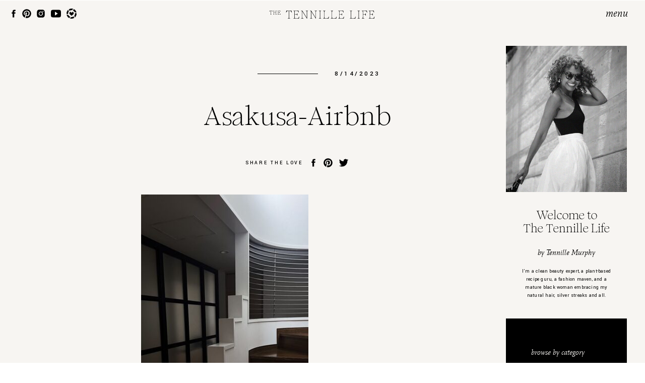

--- FILE ---
content_type: text/html; charset=UTF-8
request_url: https://thetennillelife.com/2023/08/15/ttls-guide-to-tokyo/asakusa-airbnb/
body_size: 16867
content:
<!DOCTYPE html>
<html lang="en-US" class="d">
<head>
<link rel="stylesheet" type="text/css" href="//lib.showit.co/engine/2.2.7/showit.css" />
<meta name='robots' content='index, follow, max-image-preview:large, max-snippet:-1, max-video-preview:-1' />

	<!-- This site is optimized with the Yoast SEO plugin v20.0 - https://yoast.com/wordpress/plugins/seo/ -->
	<title>Asakusa-Airbnb -</title>
	<link rel="canonical" href="https://thetennillelife.com/2023/08/15/ttls-guide-to-tokyo/asakusa-airbnb/" />
	<meta property="og:locale" content="en_US" />
	<meta property="og:type" content="article" />
	<meta property="og:title" content="Asakusa-Airbnb -" />
	<meta property="og:description" content="Asakusa-Airbnb" />
	<meta property="og:url" content="https://thetennillelife.com/2023/08/15/ttls-guide-to-tokyo/asakusa-airbnb/" />
	<meta property="article:modified_time" content="2023-08-14T19:11:59+00:00" />
	<meta property="og:image" content="https://thetennillelife.com/2023/08/15/ttls-guide-to-tokyo/asakusa-airbnb" />
	<meta property="og:image:width" content="797" />
	<meta property="og:image:height" content="1200" />
	<meta property="og:image:type" content="image/jpeg" />
	<meta name="twitter:card" content="summary_large_image" />
	<script type="application/ld+json" class="yoast-schema-graph">{"@context":"https://schema.org","@graph":[{"@type":"WebPage","@id":"https://thetennillelife.com/2023/08/15/ttls-guide-to-tokyo/asakusa-airbnb/","url":"https://thetennillelife.com/2023/08/15/ttls-guide-to-tokyo/asakusa-airbnb/","name":"Asakusa-Airbnb -","isPartOf":{"@id":"https://thetennillelife.com/#website"},"primaryImageOfPage":{"@id":"https://thetennillelife.com/2023/08/15/ttls-guide-to-tokyo/asakusa-airbnb/#primaryimage"},"image":{"@id":"https://thetennillelife.com/2023/08/15/ttls-guide-to-tokyo/asakusa-airbnb/#primaryimage"},"thumbnailUrl":"https://thetennillelife.com/wp-content/uploads/2023/08/Asakusa-Airbnb.jpg","datePublished":"2023-08-14T19:11:37+00:00","dateModified":"2023-08-14T19:11:59+00:00","breadcrumb":{"@id":"https://thetennillelife.com/2023/08/15/ttls-guide-to-tokyo/asakusa-airbnb/#breadcrumb"},"inLanguage":"en-US","potentialAction":[{"@type":"ReadAction","target":["https://thetennillelife.com/2023/08/15/ttls-guide-to-tokyo/asakusa-airbnb/"]}]},{"@type":"ImageObject","inLanguage":"en-US","@id":"https://thetennillelife.com/2023/08/15/ttls-guide-to-tokyo/asakusa-airbnb/#primaryimage","url":"https://thetennillelife.com/wp-content/uploads/2023/08/Asakusa-Airbnb.jpg","contentUrl":"https://thetennillelife.com/wp-content/uploads/2023/08/Asakusa-Airbnb.jpg","width":797,"height":1200,"caption":"Asakusa-Airbnb"},{"@type":"BreadcrumbList","@id":"https://thetennillelife.com/2023/08/15/ttls-guide-to-tokyo/asakusa-airbnb/#breadcrumb","itemListElement":[{"@type":"ListItem","position":1,"name":"Home","item":"https://thetennillelife.com/"},{"@type":"ListItem","position":2,"name":"TTL&#8217;s Guide to Tokyo","item":"https://thetennillelife.com/2023/08/15/ttls-guide-to-tokyo/"},{"@type":"ListItem","position":3,"name":"Asakusa-Airbnb"}]},{"@type":"WebSite","@id":"https://thetennillelife.com/#website","url":"https://thetennillelife.com/","name":"","description":"Beauty  | Fashion | Wellness | Design | Travel","potentialAction":[{"@type":"SearchAction","target":{"@type":"EntryPoint","urlTemplate":"https://thetennillelife.com/?s={search_term_string}"},"query-input":"required name=search_term_string"}],"inLanguage":"en-US"}]}</script>
	<!-- / Yoast SEO plugin. -->


<link rel="alternate" type="application/rss+xml" title=" &raquo; Feed" href="https://thetennillelife.com/feed/" />
<link rel="alternate" type="application/rss+xml" title=" &raquo; Comments Feed" href="https://thetennillelife.com/comments/feed/" />
<link rel="alternate" type="application/rss+xml" title=" &raquo; Asakusa-Airbnb Comments Feed" href="https://thetennillelife.com/2023/08/15/ttls-guide-to-tokyo/asakusa-airbnb/feed/" />
<script type="text/javascript">
/* <![CDATA[ */
window._wpemojiSettings = {"baseUrl":"https:\/\/s.w.org\/images\/core\/emoji\/16.0.1\/72x72\/","ext":".png","svgUrl":"https:\/\/s.w.org\/images\/core\/emoji\/16.0.1\/svg\/","svgExt":".svg","source":{"concatemoji":"https:\/\/thetennillelife.com\/wp-includes\/js\/wp-emoji-release.min.js?ver=6.8.3"}};
/*! This file is auto-generated */
!function(s,n){var o,i,e;function c(e){try{var t={supportTests:e,timestamp:(new Date).valueOf()};sessionStorage.setItem(o,JSON.stringify(t))}catch(e){}}function p(e,t,n){e.clearRect(0,0,e.canvas.width,e.canvas.height),e.fillText(t,0,0);var t=new Uint32Array(e.getImageData(0,0,e.canvas.width,e.canvas.height).data),a=(e.clearRect(0,0,e.canvas.width,e.canvas.height),e.fillText(n,0,0),new Uint32Array(e.getImageData(0,0,e.canvas.width,e.canvas.height).data));return t.every(function(e,t){return e===a[t]})}function u(e,t){e.clearRect(0,0,e.canvas.width,e.canvas.height),e.fillText(t,0,0);for(var n=e.getImageData(16,16,1,1),a=0;a<n.data.length;a++)if(0!==n.data[a])return!1;return!0}function f(e,t,n,a){switch(t){case"flag":return n(e,"\ud83c\udff3\ufe0f\u200d\u26a7\ufe0f","\ud83c\udff3\ufe0f\u200b\u26a7\ufe0f")?!1:!n(e,"\ud83c\udde8\ud83c\uddf6","\ud83c\udde8\u200b\ud83c\uddf6")&&!n(e,"\ud83c\udff4\udb40\udc67\udb40\udc62\udb40\udc65\udb40\udc6e\udb40\udc67\udb40\udc7f","\ud83c\udff4\u200b\udb40\udc67\u200b\udb40\udc62\u200b\udb40\udc65\u200b\udb40\udc6e\u200b\udb40\udc67\u200b\udb40\udc7f");case"emoji":return!a(e,"\ud83e\udedf")}return!1}function g(e,t,n,a){var r="undefined"!=typeof WorkerGlobalScope&&self instanceof WorkerGlobalScope?new OffscreenCanvas(300,150):s.createElement("canvas"),o=r.getContext("2d",{willReadFrequently:!0}),i=(o.textBaseline="top",o.font="600 32px Arial",{});return e.forEach(function(e){i[e]=t(o,e,n,a)}),i}function t(e){var t=s.createElement("script");t.src=e,t.defer=!0,s.head.appendChild(t)}"undefined"!=typeof Promise&&(o="wpEmojiSettingsSupports",i=["flag","emoji"],n.supports={everything:!0,everythingExceptFlag:!0},e=new Promise(function(e){s.addEventListener("DOMContentLoaded",e,{once:!0})}),new Promise(function(t){var n=function(){try{var e=JSON.parse(sessionStorage.getItem(o));if("object"==typeof e&&"number"==typeof e.timestamp&&(new Date).valueOf()<e.timestamp+604800&&"object"==typeof e.supportTests)return e.supportTests}catch(e){}return null}();if(!n){if("undefined"!=typeof Worker&&"undefined"!=typeof OffscreenCanvas&&"undefined"!=typeof URL&&URL.createObjectURL&&"undefined"!=typeof Blob)try{var e="postMessage("+g.toString()+"("+[JSON.stringify(i),f.toString(),p.toString(),u.toString()].join(",")+"));",a=new Blob([e],{type:"text/javascript"}),r=new Worker(URL.createObjectURL(a),{name:"wpTestEmojiSupports"});return void(r.onmessage=function(e){c(n=e.data),r.terminate(),t(n)})}catch(e){}c(n=g(i,f,p,u))}t(n)}).then(function(e){for(var t in e)n.supports[t]=e[t],n.supports.everything=n.supports.everything&&n.supports[t],"flag"!==t&&(n.supports.everythingExceptFlag=n.supports.everythingExceptFlag&&n.supports[t]);n.supports.everythingExceptFlag=n.supports.everythingExceptFlag&&!n.supports.flag,n.DOMReady=!1,n.readyCallback=function(){n.DOMReady=!0}}).then(function(){return e}).then(function(){var e;n.supports.everything||(n.readyCallback(),(e=n.source||{}).concatemoji?t(e.concatemoji):e.wpemoji&&e.twemoji&&(t(e.twemoji),t(e.wpemoji)))}))}((window,document),window._wpemojiSettings);
/* ]]> */
</script>
<style id='wp-emoji-styles-inline-css' type='text/css'>

	img.wp-smiley, img.emoji {
		display: inline !important;
		border: none !important;
		box-shadow: none !important;
		height: 1em !important;
		width: 1em !important;
		margin: 0 0.07em !important;
		vertical-align: -0.1em !important;
		background: none !important;
		padding: 0 !important;
	}
</style>
<link rel='stylesheet' id='lightbox-css' href='https://thetennillelife.com/wp-content/plugins/accesspress-instagram-feed/css/lightbox.css?ver=4.0.6' type='text/css' media='all' />
<link rel='stylesheet' id='owl-theme-css' href='https://thetennillelife.com/wp-content/plugins/accesspress-instagram-feed/css/owl.theme.css?ver=4.0.6' type='text/css' media='all' />
<link rel='stylesheet' id='owl-carousel-css' href='https://thetennillelife.com/wp-content/plugins/accesspress-instagram-feed/css/owl.carousel.css?ver=4.0.6' type='text/css' media='all' />
<link rel='stylesheet' id='apif-frontend-css-css' href='https://thetennillelife.com/wp-content/plugins/accesspress-instagram-feed/css/frontend.css?ver=4.0.6' type='text/css' media='all' />
<link rel='stylesheet' id='apif-font-awesome-css' href='https://thetennillelife.com/wp-content/plugins/accesspress-instagram-feed/css/font-awesome.min.css?ver=4.0.6' type='text/css' media='all' />
<link rel='stylesheet' id='apif-gridrotator-css' href='https://thetennillelife.com/wp-content/plugins/accesspress-instagram-feed/css/gridrotator.css?ver=4.0.6' type='text/css' media='all' />
<link rel='stylesheet' id='aalb_basics_css-css' href='https://thetennillelife.com/wp-content/plugins/amazon-associates-link-builder/css/aalb_basics.css?ver=1.9.3' type='text/css' media='all' />
<link rel='stylesheet' id='contact-form-7-css' href='https://thetennillelife.com/wp-content/plugins/contact-form-7/includes/css/styles.css?ver=5.7.5.1' type='text/css' media='all' />
<link rel='stylesheet' id='pub-style-css' href='https://thetennillelife.com/wp-content/themes/showit/pubs/eoj0m2tfsz6qti_tglgj8w/20250324220230Se8m28e/assets/pub.css?ver=1742853758' type='text/css' media='all' />
<script type="text/javascript" src="https://thetennillelife.com/wp-includes/js/jquery/jquery.min.js?ver=3.7.1" id="jquery-core-js"></script>
<script type="text/javascript" id="jquery-core-js-after">
/* <![CDATA[ */
$ = jQuery;
/* ]]> */
</script>
<script type="text/javascript" src="https://thetennillelife.com/wp-includes/js/jquery/jquery-migrate.min.js?ver=3.4.1" id="jquery-migrate-js"></script>
<script type="text/javascript" src="https://thetennillelife.com/wp-content/plugins/accesspress-instagram-feed/js/owl.carousel.js?ver=6.8.3" id="owl-carousel-js-js"></script>
<script type="text/javascript" src="https://thetennillelife.com/wp-content/themes/showit/pubs/eoj0m2tfsz6qti_tglgj8w/20250324220230Se8m28e/assets/pub.js?ver=1742853758" id="pub-script-js"></script>
<link rel="https://api.w.org/" href="https://thetennillelife.com/wp-json/" /><link rel="alternate" title="JSON" type="application/json" href="https://thetennillelife.com/wp-json/wp/v2/media/23151" /><link rel="EditURI" type="application/rsd+xml" title="RSD" href="https://thetennillelife.com/xmlrpc.php?rsd" />
<link rel='shortlink' href='https://thetennillelife.com/?p=23151' />
<link rel="alternate" title="oEmbed (JSON)" type="application/json+oembed" href="https://thetennillelife.com/wp-json/oembed/1.0/embed?url=https%3A%2F%2Fthetennillelife.com%2F2023%2F08%2F15%2Fttls-guide-to-tokyo%2Fasakusa-airbnb%2F" />
<link rel="alternate" title="oEmbed (XML)" type="text/xml+oembed" href="https://thetennillelife.com/wp-json/oembed/1.0/embed?url=https%3A%2F%2Fthetennillelife.com%2F2023%2F08%2F15%2Fttls-guide-to-tokyo%2Fasakusa-airbnb%2F&#038;format=xml" />
<meta name="generator" content="Powered by WPBakery Page Builder - drag and drop page builder for WordPress."/>
<script>

(function(i,s,o,g,r,a,m){i['GoogleAnalyticsObject']=r;i[r]=i[r]||function(){
(i[r].q=i[r].q||[]).push(arguments)},i[r].l=1*new Date();a=s.createElement(o),
m=s.getElementsByTagName(o)[0];a.async=1;a.src=g;m.parentNode.insertBefore(a,m)
})(window,document,'script','https://www.google-analytics.com/analytics.js','ga');

ga('create', 'UA-80439000-1', 'auto');
ga('send', 'pageview');

</script><link rel="icon" href="https://thetennillelife.com/wp-content/uploads/2018/02/cropped-The-Tennille-Life_square-100x100.jpg" sizes="32x32" />
<link rel="icon" href="https://thetennillelife.com/wp-content/uploads/2018/02/cropped-The-Tennille-Life_square-200x200.jpg" sizes="192x192" />
<link rel="apple-touch-icon" href="https://thetennillelife.com/wp-content/uploads/2018/02/cropped-The-Tennille-Life_square-200x200.jpg" />
<meta name="msapplication-TileImage" content="https://thetennillelife.com/wp-content/uploads/2018/02/cropped-The-Tennille-Life_square-300x300.jpg" />
		<style type="text/css" id="wp-custom-css">
			body .leaflet-pane.leaflet-tooltip-pane {
	display: none;
}		</style>
		<noscript><style> .wpb_animate_when_almost_visible { opacity: 1; }</style></noscript>
<meta charset="UTF-8" />
<meta name="viewport" content="width=device-width, initial-scale=1" />
<link rel="icon" type="image/png" href="//static.showit.co/200/GJMc9zXzQvquD1ELYCrIWQ/152585/ttl_favicon.png" />
<link rel="preconnect" href="https://static.showit.co" />

<link rel="preconnect" href="https://fonts.googleapis.com">
<link rel="preconnect" href="https://fonts.gstatic.com" crossorigin>
<link href="https://fonts.googleapis.com/css?family=Yantramanav:500|Yantramanav:regular" rel="stylesheet" type="text/css"/>
<style>
@font-face{font-family:Mate Italic;src:url('//static.showit.co/file/ILg2c3VKSKKuJI_NtvJ9EQ/152585/mate-italic-webfont.woff');}
@font-face{font-family:Romie Regular;src:url('//static.showit.co/file/DoNa38l2TtCN9AQskl7DLA/152585/romie-regular.woff');}
</style>
<script id="init_data" type="application/json">
{"mobile":{"w":320},"desktop":{"w":1200,"defaultTrIn":{"type":"fade"},"defaultTrOut":{"type":"fade"},"bgFillType":"color","bgColor":"colors-7"},"sid":"eoj0m2tfsz6qti_tglgj8w","break":768,"assetURL":"//static.showit.co","contactFormId":"152585/280723","cfAction":"aHR0cHM6Ly9jbGllbnRzZXJ2aWNlLnNob3dpdC5jby9jb250YWN0Zm9ybQ==","sgAction":"aHR0cHM6Ly9jbGllbnRzZXJ2aWNlLnNob3dpdC5jby9zb2NpYWxncmlk","blockData":[{"slug":"menu","visible":"a","states":[],"d":{"h":1,"w":1200,"locking":{"side":"t","scrollOffset":1,"offset":1},"bgFillType":"color","bgColor":"#000000:0","bgMediaType":"none"},"m":{"h":40,"w":320,"locking":{"side":"st","scrollOffset":1},"bgFillType":"color","bgColor":"colors-6","bgMediaType":"none"}},{"slug":"logo-desktop","visible":"d","states":[],"d":{"h":1,"w":1200,"bgFillType":"color","bgColor":"#000000:0","bgMediaType":"none"},"m":{"h":1,"w":320,"bgFillType":"color","bgColor":"#000000:0","bgMediaType":"none"}},{"slug":"sidebar","visible":"a","states":[],"d":{"h":1,"w":1200,"stateTrIn":{"type":"fade","duration":1},"stateTrOut":{"type":"fade","duration":1},"bgFillType":"color","bgColor":"colors-6","bgMediaType":"none"},"m":{"h":350,"w":320,"stateTrIn":{"type":"fade","duration":1},"stateTrOut":{"type":"fade","duration":1},"bgFillType":"color","bgColor":"colors-0","bgMediaType":"none"}},{"slug":"logo-mobile","visible":"m","states":[],"d":{"h":1,"w":1200,"bgFillType":"color","bgColor":"#000000:0","bgMediaType":"none"},"m":{"h":1,"w":320,"bgFillType":"color","bgColor":"#000000:0","bgMediaType":"none"}},{"slug":"post-title","visible":"a","states":[],"d":{"h":269,"w":1200,"nature":"dH","stateTrIn":{"type":"fade","duration":1},"stateTrOut":{"type":"fade","duration":1},"bgFillType":"color","bgColor":"colors-6","bgMediaType":"none"},"m":{"h":219,"w":320,"nature":"dH","stateTrIn":{"type":"fade","duration":1},"stateTrOut":{"type":"fade","duration":1},"bgFillType":"color","bgColor":"colors-6","bgMediaType":"none"}},{"slug":"share","visible":"a","states":[],"d":{"h":100,"w":1200,"bgFillType":"color","bgColor":"colors-6","bgMediaType":"none"},"m":{"h":79,"w":320,"bgFillType":"color","bgColor":"colors-6","bgMediaType":"none"}},{"slug":"post-content","visible":"a","states":[],"d":{"h":645,"w":1200,"nature":"dH","bgFillType":"color","bgColor":"colors-6","bgMediaType":"none"},"m":{"h":1329,"w":320,"nature":"dH","bgFillType":"color","bgColor":"colors-6","bgMediaType":"none"}},{"slug":"comments","visible":"a","states":[],"d":{"h":100,"w":1200,"nature":"dH","bgFillType":"color","bgColor":"colors-6","bgMediaType":"none"},"m":{"h":70,"w":320,"nature":"dH","bgFillType":"color","bgColor":"colors-6","bgMediaType":"none"}},{"slug":"comment-form","visible":"a","states":[],"d":{"h":100,"w":1200,"nature":"dH","bgFillType":"color","bgColor":"colors-6","bgMediaType":"none"},"m":{"h":70,"w":320,"nature":"dH","bgFillType":"color","bgColor":"colors-6","bgMediaType":"none"}},{"slug":"pagination","visible":"a","states":[],"d":{"h":90,"w":1200,"nature":"dH","bgFillType":"color","bgColor":"colors-6","bgMediaType":"none"},"m":{"h":120,"w":320,"nature":"dH","bgFillType":"color","bgColor":"colors-6","bgMediaType":"none"}},{"slug":"footer","visible":"a","states":[],"d":{"h":380,"w":1200,"bgFillType":"color","bgColor":"colors-5","bgMediaType":"none"},"m":{"h":546,"w":320,"bgFillType":"color","bgColor":"colors-5","bgMediaType":"none"}},{"slug":"credits","visible":"a","states":[],"d":{"h":40,"w":1200,"bgFillType":"color","bgColor":"colors-0","bgMediaType":"none"},"m":{"h":70,"w":320,"bgFillType":"color","bgColor":"colors-0","bgMediaType":"none"}},{"slug":"pop-out-menu","visible":"a","states":[],"d":{"h":700,"w":1200,"locking":{"side":"t","scrollOffset":1},"nature":"wH","trIn":{"type":"slide","duration":1,"direction":"Right"},"trOut":{"type":"slide","duration":1,"direction":"Right"},"bgFillType":"color","bgColor":"#000000:0","bgMediaType":"none","tr":{"in":{"cl":"slideInRight","d":1,"dl":"0"},"out":{"cl":"slideOutRight","d":1,"dl":"0"}}},"m":{"h":587,"w":320,"locking":{"side":"t","scrollOffset":1},"nature":"wH","trIn":{"type":"slide","duration":1,"direction":"Right"},"trOut":{"type":"slide","duration":1,"direction":"Right"},"bgFillType":"color","bgColor":"colors-0","bgMediaType":"none","tr":{"in":{"cl":"slideInRight","d":1,"dl":"0"},"out":{"cl":"slideOutRight","d":1,"dl":"0"}}}}],"elementData":[{"type":"simple","visible":"m","id":"menu_0","blockId":"menu","m":{"x":0,"y":40,"w":320,"h":1,"a":0},"d":{"x":0,"y":0,"w":1200,"h":1,"a":0,"lockH":"s"}},{"type":"text","visible":"a","id":"menu_1","blockId":"menu","m":{"x":246,"y":8,"w":52,"h":24,"a":0},"d":{"x":1103,"y":14,"w":63,"h":28,"a":0,"lockH":"r","lockV":"t"},"pc":[{"type":"show","block":"pop-out-menu"}]},{"type":"graphic","visible":"a","id":"menu_2","blockId":"menu","m":{"x":105,"y":12,"w":17,"h":16,"a":0},"d":{"x":132,"y":16,"w":20,"h":20,"a":0,"lockH":"l"},"c":{"key":"NdPEXaiYQKakWLSTOXGC7A/152585/30cff1_cab3179dc29a4f81b54fd4adabe38ba8_mv2.png","aspect_ratio":1.0017}},{"type":"icon","visible":"a","id":"menu_3","blockId":"menu","m":{"x":80,"y":12,"w":17,"h":16,"a":0},"d":{"x":101,"y":16,"w":20,"h":20,"a":0,"lockH":"l","lockV":"t"}},{"type":"icon","visible":"a","id":"menu_4","blockId":"menu","m":{"x":56,"y":12,"w":17,"h":16,"a":0},"d":{"x":71,"y":16,"w":20,"h":20,"a":0,"lockH":"l","lockV":"t"}},{"type":"icon","visible":"a","id":"menu_5","blockId":"menu","m":{"x":33,"y":12,"w":17,"h":16,"a":0},"d":{"x":43,"y":16,"w":20,"h":20,"a":0,"lockH":"l","lockV":"t"}},{"type":"icon","visible":"a","id":"menu_6","blockId":"menu","m":{"x":13,"y":12,"w":17,"h":16,"a":0},"d":{"x":17,"y":16,"w":20,"h":20,"a":0,"lockH":"l","lockV":"t"}},{"type":"svg","visible":"a","id":"logo-desktop_0","blockId":"logo-desktop","m":{"x":67,"y":30,"w":185,"h":20,"a":0},"d":{"x":490,"y":17,"w":218,"h":24,"a":0},"c":{"key":"v3g148e7R961H1-3B3Ti6w/152585/the_tennille_life_logos-01.svg","aspect_ratio":9.375}},{"type":"icon","visible":"d","id":"sidebar_0","blockId":"sidebar","m":{"x":229,"y":32,"w":17,"h":16,"a":0},"d":{"x":982,"y":1437,"w":20,"h":20,"a":0,"lockH":"r"}},{"type":"icon","visible":"d","id":"sidebar_1","blockId":"sidebar","m":{"x":203,"y":32,"w":17,"h":16,"a":0},"d":{"x":951,"y":1437,"w":20,"h":20,"a":0,"lockH":"r"}},{"type":"icon","visible":"d","id":"sidebar_2","blockId":"sidebar","m":{"x":179,"y":32,"w":17,"h":16,"a":0},"d":{"x":922,"y":1437,"w":20,"h":20,"a":0,"lockH":"r"}},{"type":"text","visible":"d","id":"sidebar_3","blockId":"sidebar","m":{"x":112,"y":167,"w":96,"h":16,"a":0},"d":{"x":924,"y":1408,"w":102,"h":17,"a":0,"lockH":"r"}},{"type":"text","visible":"d","id":"sidebar_4","blockId":"sidebar","m":{"x":112,"y":167,"w":96,"h":16,"a":0},"d":{"x":924,"y":1347,"w":240,"h":23,"a":0,"lockH":"r"}},{"type":"text","visible":"d","id":"sidebar_5","blockId":"sidebar","m":{"x":112,"y":167,"w":96,"h":16,"a":0},"d":{"x":924,"y":1302,"w":240,"h":23,"a":0,"lockH":"r"}},{"type":"text","visible":"d","id":"sidebar_6","blockId":"sidebar","m":{"x":112,"y":167,"w":96,"h":16,"a":0},"d":{"x":924,"y":1237,"w":240,"h":43,"a":0,"lockH":"r"}},{"type":"text","visible":"d","id":"sidebar_7","blockId":"sidebar","m":{"x":112,"y":167,"w":96,"h":16,"a":0},"d":{"x":924,"y":1197,"w":102,"h":17,"a":0,"lockH":"r"}},{"type":"simple","visible":"d","id":"sidebar_8","blockId":"sidebar","m":{"x":0,"y":0,"w":320,"h":260,"a":0},"d":{"x":924,"y":631,"w":240,"h":520,"a":0,"lockH":"r"}},{"type":"simple","visible":"a","id":"sidebar_9","blockId":"sidebar","m":{"x":50,"y":263,"w":220,"h":35,"a":0},"d":{"x":974,"y":1053,"w":140,"h":35,"a":0,"lockH":"r"}},{"type":"text","visible":"a","id":"sidebar_10","blockId":"sidebar","m":{"x":60,"y":274,"w":200,"h":13,"a":0},"d":{"x":984,"y":1065,"w":120,"h":12,"a":0,"lockH":"r"}},{"type":"text","visible":"a","id":"sidebar_11","blockId":"sidebar","m":{"x":50,"y":224,"w":145,"h":15,"a":0},"d":{"x":974,"y":1019,"w":120,"h":15,"a":0,"lockH":"r"}},{"type":"text","visible":"a","id":"sidebar_12","blockId":"sidebar","m":{"x":180,"y":174,"w":90,"h":15,"a":0},"d":{"x":974,"y":951,"w":120,"h":15,"a":0,"lockH":"r"}},{"type":"text","visible":"a","id":"sidebar_13","blockId":"sidebar","m":{"x":180,"y":144,"w":90,"h":15,"a":0},"d":{"x":974,"y":921,"w":120,"h":15,"a":0,"lockH":"r"}},{"type":"text","visible":"a","id":"sidebar_14","blockId":"sidebar","m":{"x":180,"y":114,"w":90,"h":15,"a":0},"d":{"x":974,"y":891,"w":120,"h":15,"a":0,"lockH":"r"}},{"type":"text","visible":"a","id":"sidebar_15","blockId":"sidebar","m":{"x":180,"y":84,"w":90,"h":15,"a":0},"d":{"x":974,"y":861,"w":120,"h":15,"a":0,"lockH":"r"}},{"type":"text","visible":"a","id":"sidebar_16","blockId":"sidebar","m":{"x":50,"y":174,"w":90,"h":15,"a":0},"d":{"x":974,"y":831,"w":120,"h":15,"a":0,"lockH":"r"}},{"type":"text","visible":"a","id":"sidebar_17","blockId":"sidebar","m":{"x":70,"y":150,"w":90,"h":15,"a":0},"d":{"x":997,"y":801,"w":120,"h":15,"a":0,"lockH":"r"}},{"type":"text","visible":"a","id":"sidebar_18","blockId":"sidebar","m":{"x":70,"y":130,"w":90,"h":15,"a":0},"d":{"x":997,"y":779,"w":120,"h":15,"a":0,"lockH":"r"}},{"type":"text","visible":"a","id":"sidebar_19","blockId":"sidebar","m":{"x":70,"y":110,"w":90,"h":15,"a":0},"d":{"x":997,"y":756,"w":120,"h":15,"a":0,"lockH":"r"}},{"type":"text","visible":"a","id":"sidebar_20","blockId":"sidebar","m":{"x":50,"y":84,"w":90,"h":15,"a":0},"d":{"x":974,"y":726,"w":120,"h":15,"a":0,"lockH":"r"}},{"type":"text","visible":"a","id":"sidebar_21","blockId":"sidebar","m":{"x":50,"y":50,"w":145,"h":15,"a":0},"d":{"x":974,"y":689,"w":120,"h":15,"a":0,"lockH":"r"}},{"type":"text","visible":"d","id":"sidebar_22","blockId":"sidebar","m":{"x":145,"y":143,"w":145,"h":49,"a":0},"d":{"x":954,"y":530,"w":180,"h":64,"a":0,"lockH":"r"}},{"type":"text","visible":"d","id":"sidebar_23","blockId":"sidebar","m":{"x":145,"y":143,"w":145,"h":49,"a":0},"d":{"x":924,"y":491,"w":240,"h":15,"a":0,"lockH":"r"}},{"type":"text","visible":"d","id":"sidebar_24","blockId":"sidebar","m":{"x":145,"y":97,"w":116,"h":35,"a":0},"d":{"x":924,"y":414,"w":240,"h":51,"a":0,"lockH":"r"}},{"type":"graphic","visible":"d","id":"sidebar_25","blockId":"sidebar","m":{"x":30,"y":96,"w":92,"h":95,"a":0},"d":{"x":924,"y":90,"w":240,"h":290,"a":0,"lockH":"r"},"c":{"key":"e8q4MKm-TC2-evH9A4d8oA/152585/img_7226.jpg","aspect_ratio":0.66217}},{"type":"svg","visible":"a","id":"logo-mobile_0","blockId":"logo-mobile","m":{"x":67,"y":30,"w":185,"h":20,"a":0},"d":{"x":490,"y":17,"w":218,"h":24,"a":0},"c":{"key":"v3g148e7R961H1-3B3Ti6w/152585/the_tennille_life_logos-01.svg","aspect_ratio":9.375}},{"type":"text","visible":"a","id":"post-title_0","blockId":"post-title","m":{"x":45,"y":149,"w":230,"h":69,"a":0},"d":{"x":240,"y":201,"w":620,"h":55,"a":0}},{"type":"text","visible":"a","id":"post-title_1","blockId":"post-title","m":{"x":192,"y":100,"w":90,"h":14,"a":0},"d":{"x":624,"y":135,"w":119,"h":16,"a":0}},{"type":"simple","visible":"a","id":"post-title_2","blockId":"post-title","m":{"x":116,"y":108,"w":60,"h":1,"a":0},"d":{"x":471,"y":144,"w":120,"h":1,"a":0}},{"type":"text","visible":"a","id":"post-title_3","blockId":"post-title","m":{"x":20,"y":98,"w":80,"h":17,"a":0},"d":{"x":329,"y":134,"w":119,"h":23,"a":0}},{"type":"icon","visible":"a","id":"share_0","blockId":"share","m":{"x":229,"y":32,"w":17,"h":16,"a":0},"d":{"x":632,"y":39,"w":20,"h":20,"a":0}},{"type":"icon","visible":"a","id":"share_1","blockId":"share","m":{"x":203,"y":32,"w":17,"h":16,"a":0},"d":{"x":601,"y":39,"w":20,"h":20,"a":0}},{"type":"icon","visible":"a","id":"share_2","blockId":"share","m":{"x":179,"y":32,"w":17,"h":16,"a":0},"d":{"x":572,"y":39,"w":20,"h":20,"a":0}},{"type":"text","visible":"a","id":"share_3","blockId":"share","m":{"x":68,"y":33,"w":109,"h":15,"a":0},"d":{"x":447,"y":42,"w":123,"h":15,"a":0}},{"type":"text","visible":"a","id":"post-content_0","blockId":"post-content","m":{"x":40,"y":9,"w":240,"h":1244,"a":0},"d":{"x":240,"y":12,"w":620,"h":540,"a":0}},{"type":"text","visible":"a","id":"comments_0","blockId":"comments","m":{"x":30,"y":6,"w":196,"h":17,"a":0},"d":{"x":240,"y":18,"w":196,"h":17,"a":0}},{"type":"text","visible":"a","id":"comments_1","blockId":"comments","m":{"x":30,"y":33,"w":260,"h":32,"a":0},"d":{"x":240,"y":54,"w":620,"h":31,"a":0}},{"type":"text","visible":"a","id":"comment-form_0","blockId":"comment-form","m":{"x":30,"y":9,"w":260,"h":52,"a":0},"d":{"x":240,"y":9,"w":620,"h":76,"a":0}},{"type":"text","visible":"a","id":"pagination_0","blockId":"pagination","m":{"x":30,"y":68,"w":260,"h":16,"a":0},"d":{"x":635,"y":27,"w":530,"h":17,"a":0}},{"type":"text","visible":"a","id":"pagination_1","blockId":"pagination","m":{"x":30,"y":36,"w":260,"h":16,"a":0},"d":{"x":35,"y":27,"w":530,"h":17,"a":0}},{"type":"text","visible":"a","id":"footer_0","blockId":"footer","m":{"x":68,"y":364,"w":185,"h":26,"a":0},"d":{"x":187,"y":207,"w":117,"h":26,"a":0}},{"type":"text","visible":"a","id":"footer_1","blockId":"footer","m":{"x":68,"y":321,"w":185,"h":26,"a":0},"d":{"x":288,"y":165,"w":117,"h":26,"a":0}},{"type":"text","visible":"a","id":"footer_2","blockId":"footer","m":{"x":68,"y":282,"w":185,"h":34,"a":0},"d":{"x":187,"y":150,"w":254,"h":18,"a":0}},{"type":"svg","visible":"a","id":"footer_3","blockId":"footer","m":{"x":68,"y":234,"w":185,"h":20,"a":0},"d":{"x":179,"y":94,"w":296,"h":32,"a":0},"c":{"key":"v3g148e7R961H1-3B3Ti6w/152585/the_tennille_life_logos-01.svg","aspect_ratio":9.375}},{"type":"svg","visible":"a","id":"footer_4","blockId":"footer","m":{"x":119,"y":100,"w":83,"h":98,"a":0},"d":{"x":-15,"y":70,"w":161,"h":190,"a":0},"c":{"key":"fv2DBBhZThKvg5AW_nA72A/152585/the_tennille_life_logos-11.svg","aspect_ratio":0.84667}},{"type":"graphic","visible":"a","id":"footer_5","blockId":"footer","m":{"x":0,"y":511,"w":320,"h":36,"a":0,"gs":{"s":0}},"d":{"x":-570,"y":330,"w":2341,"h":50,"a":0},"c":{"key":"BMYHTZ5YSg-JqD3TTNL-og/152585/pattern_wide-09.png","aspect_ratio":47.86624}},{"type":"iframe","visible":"d","id":"footer_6","blockId":"footer","m":{"x":24,"y":416,"w":273,"h":61,"a":0},"d":{"x":563,"y":87,"w":650,"h":155,"a":0}},{"type":"simple","visible":"d","id":"footer_7","blockId":"footer","m":{"x":24,"y":416,"w":273,"h":61,"a":0},"d":{"x":563,"y":87,"w":650,"h":155,"a":0}},{"type":"text","visible":"a","id":"credits_0","blockId":"credits","m":{"x":112,"y":40,"w":96,"h":16,"a":0},"d":{"x":1077,"y":14,"w":102,"h":15,"a":0,"lockH":"r"}},{"type":"text","visible":"a","id":"credits_1","blockId":"credits","m":{"x":24,"y":16,"w":272,"h":17,"a":0},"d":{"x":22,"y":12,"w":263,"h":19,"a":0,"lockH":"l"}},{"type":"simple","visible":"d","id":"pop-out-menu_0","blockId":"pop-out-menu","m":{"x":48,"y":90,"w":224,"h":420,"a":0},"d":{"x":510,"y":-1,"w":690,"h":702,"a":0,"lockH":"r","lockV":"s"}},{"type":"text","visible":"a","id":"pop-out-menu_1","blockId":"pop-out-menu","m":{"x":100,"y":523,"w":120,"h":19,"a":0},"d":{"x":661,"y":629,"w":120,"h":17,"a":0,"lockH":"r"}},{"type":"text","visible":"a","id":"pop-out-menu_2","blockId":"pop-out-menu","m":{"x":160,"y":500,"w":120,"h":19,"a":0},"d":{"x":730,"y":595,"w":100,"h":17,"a":0,"lockH":"r"}},{"type":"text","visible":"a","id":"pop-out-menu_3","blockId":"pop-out-menu","m":{"x":160,"y":479,"w":120,"h":19,"a":0},"d":{"x":730,"y":562,"w":100,"h":17,"a":0,"lockH":"r"}},{"type":"text","visible":"a","id":"pop-out-menu_4","blockId":"pop-out-menu","m":{"x":40,"y":500,"w":120,"h":19,"a":0},"d":{"x":600,"y":595,"w":100,"h":17,"a":0,"lockH":"r"}},{"type":"text","visible":"a","id":"pop-out-menu_5","blockId":"pop-out-menu","m":{"x":40,"y":479,"w":120,"h":19,"a":0},"d":{"x":600,"y":562,"w":100,"h":17,"a":0,"lockH":"r"}},{"type":"text","visible":"a","id":"pop-out-menu_6","blockId":"pop-out-menu","m":{"x":65,"y":449,"w":190,"h":13,"a":0},"d":{"x":625,"y":519,"w":191,"h":23,"a":0,"lockH":"r"}},{"type":"text","visible":"a","id":"pop-out-menu_7","blockId":"pop-out-menu","m":{"x":181,"y":377,"w":77,"h":24,"a":0},"d":{"x":940,"y":622,"w":224,"h":17,"a":0,"lockH":"r"}},{"type":"text","visible":"a","id":"pop-out-menu_8","blockId":"pop-out-menu","m":{"x":181,"y":356,"w":78,"h":12,"a":0},"d":{"x":940,"y":589,"w":191,"h":17,"a":0,"lockH":"r"}},{"type":"text","visible":"a","id":"pop-out-menu_9","blockId":"pop-out-menu","m":{"x":181,"y":337,"w":78,"h":12,"a":0},"d":{"x":940,"y":555,"w":191,"h":17,"a":0,"lockH":"r"}},{"type":"text","visible":"a","id":"pop-out-menu_10","blockId":"pop-out-menu","m":{"x":181,"y":318,"w":78,"h":12,"a":0},"d":{"x":940,"y":522,"w":191,"h":17,"a":0,"lockH":"r"}},{"type":"text","visible":"a","id":"pop-out-menu_11","blockId":"pop-out-menu","m":{"x":251,"y":285,"w":39,"h":14,"a":0},"d":{"x":1060,"y":467,"w":76,"h":16,"a":0,"lockH":"r"}},{"type":"text","visible":"a","id":"pop-out-menu_12","blockId":"pop-out-menu","m":{"x":251,"y":270,"w":39,"h":14,"a":0},"d":{"x":1060,"y":447,"w":76,"h":16,"a":0,"lockH":"r"}},{"type":"text","visible":"a","id":"pop-out-menu_13","blockId":"pop-out-menu","m":{"x":251,"y":255,"w":39,"h":14,"a":0},"d":{"x":1060,"y":427,"w":76,"h":16,"a":0,"lockH":"r"}},{"type":"text","visible":"a","id":"pop-out-menu_14","blockId":"pop-out-menu","m":{"x":181,"y":285,"w":50,"h":14,"a":0},"d":{"x":940,"y":467,"w":76,"h":16,"a":0,"lockH":"r"}},{"type":"text","visible":"a","id":"pop-out-menu_15","blockId":"pop-out-menu","m":{"x":181,"y":270,"w":50,"h":14,"a":0},"d":{"x":940,"y":447,"w":76,"h":16,"a":0,"lockH":"r"}},{"type":"text","visible":"a","id":"pop-out-menu_16","blockId":"pop-out-menu","m":{"x":181,"y":255,"w":50,"h":14,"a":0},"d":{"x":940,"y":427,"w":76,"h":16,"a":0,"lockH":"r"}},{"type":"text","visible":"a","id":"pop-out-menu_17","blockId":"pop-out-menu","m":{"x":181,"y":226,"w":76,"h":16,"a":0},"d":{"x":940,"y":377,"w":191,"h":31,"a":0,"lockH":"r"}},{"type":"text","visible":"a","id":"pop-out-menu_18","blockId":"pop-out-menu","m":{"x":37,"y":377,"w":101,"h":22,"a":0},"d":{"x":940,"y":258,"w":191,"h":31,"a":0,"lockH":"r"}},{"type":"text","visible":"a","id":"pop-out-menu_19","blockId":"pop-out-menu","m":{"x":37,"y":327,"w":76,"h":22,"a":0},"d":{"x":940,"y":204,"w":191,"h":31,"a":0,"lockH":"r"}},{"type":"text","visible":"a","id":"pop-out-menu_20","blockId":"pop-out-menu","m":{"x":37,"y":278,"w":76,"h":22,"a":0},"d":{"x":940,"y":149,"w":191,"h":31,"a":0,"lockH":"r"}},{"type":"text","visible":"a","id":"pop-out-menu_21","blockId":"pop-out-menu","m":{"x":37,"y":228,"w":76,"h":22,"a":0},"d":{"x":940,"y":95,"w":191,"h":31,"a":0,"lockH":"r"}},{"type":"simple","visible":"a","id":"pop-out-menu_22","blockId":"pop-out-menu","m":{"x":30,"y":423,"w":260,"h":1,"a":0},"d":{"x":880,"y":332,"w":220,"h":1,"a":0,"lockH":"r"}},{"type":"simple","visible":"a","id":"pop-out-menu_23","blockId":"pop-out-menu","m":{"x":152,"y":203,"w":1,"h":220,"a":0},"d":{"x":880,"y":95,"w":1,"h":550,"a":0,"lockH":"r"}},{"type":"simple","visible":"a","id":"pop-out-menu_24","blockId":"pop-out-menu","m":{"x":30,"y":202,"w":260,"h":1,"a":0},"d":{"x":880,"y":332,"w":220,"h":1,"a":0,"lockH":"r"}},{"type":"text","visible":"a","id":"pop-out-menu_25","blockId":"pop-out-menu","m":{"x":145,"y":129,"w":145,"h":49,"a":0},"d":{"x":599,"y":427,"w":242,"h":55,"a":0,"lockH":"r"}},{"type":"text","visible":"a","id":"pop-out-menu_26","blockId":"pop-out-menu","m":{"x":145,"y":84,"w":116,"h":35,"a":0},"d":{"x":625,"y":358,"w":191,"h":51,"a":0,"lockH":"r"}},{"type":"graphic","visible":"a","id":"pop-out-menu_27","blockId":"pop-out-menu","m":{"x":30,"y":83,"w":92,"h":95,"a":0},"d":{"x":625,"y":95,"w":191,"h":224,"a":0,"lockH":"r"},"c":{"key":"e8q4MKm-TC2-evH9A4d8oA/152585/img_7226.jpg","aspect_ratio":0.66217}},{"type":"svg","visible":"a","id":"pop-out-menu_28","blockId":"pop-out-menu","m":{"x":95,"y":35,"w":130,"h":14,"a":0,"lockV":"t"},"d":{"x":648,"y":41,"w":144,"h":16,"a":0,"lockH":"r"},"c":{"key":"r5KcEkktTBaBqw7aFbbqyw/152585/the_tennille_life_final_deliverables-04.svg","aspect_ratio":13.63636}},{"type":"icon","visible":"a","id":"pop-out-menu_29","blockId":"pop-out-menu","m":{"x":282,"y":10,"w":23,"h":23,"a":0,"lockV":"t"},"d":{"x":1145,"y":20,"w":30,"h":30,"a":0,"lockH":"r","lockV":"t"},"pc":[{"type":"hide","block":"pop-out-menu"}]}]}
</script>
<link
rel="stylesheet"
type="text/css"
href="https://cdnjs.cloudflare.com/ajax/libs/animate.css/3.4.0/animate.min.css"
/>


<script src="//lib.showit.co/engine/2.2.7/showit-lib.min.js"></script>
<script src="//lib.showit.co/engine/2.2.7/showit.min.js"></script>
<script>

function initPage(){

}
</script>

<style id="si-page-css">
html.m {background-color:rgba(255,255,255,1);}
html.d {background-color:rgba(255,255,255,1);}
.d .st-d-title,.d .se-wpt h1 {color:rgba(0,0,0,1);text-transform:uppercase;line-height:1.1;letter-spacing:0.02em;font-size:50px;text-align:left;font-family:'Romie Regular';font-weight:400;font-style:normal;}
.d .se-wpt h1 {margin-bottom:30px;}
.d .st-d-title.se-rc a {color:rgba(0,0,0,1);}
.d .st-d-title.se-rc a:hover {text-decoration:underline;color:rgba(0,0,0,1);opacity:0.8;}
.m .st-m-title,.m .se-wpt h1 {color:rgba(0,0,0,1);text-transform:uppercase;line-height:1.1;letter-spacing:0.02em;font-size:32px;text-align:left;font-family:'Romie Regular';font-weight:400;font-style:normal;}
.m .se-wpt h1 {margin-bottom:20px;}
.m .st-m-title.se-rc a {color:rgba(0,0,0,1);}
.m .st-m-title.se-rc a:hover {text-decoration:underline;color:rgba(0,0,0,1);opacity:0.8;}
.d .st-d-heading,.d .se-wpt h2 {color:rgba(0,0,0,1);line-height:1.2;letter-spacing:0em;font-size:31px;text-align:center;font-family:'Romie Regular';font-weight:400;font-style:normal;}
.d .se-wpt h2 {margin-bottom:24px;}
.d .st-d-heading.se-rc a {color:rgba(0,0,0,1);}
.d .st-d-heading.se-rc a:hover {text-decoration:underline;color:rgba(0,0,0,1);opacity:0.8;}
.m .st-m-heading,.m .se-wpt h2 {color:rgba(0,0,0,1);line-height:1.2;letter-spacing:0em;font-size:26px;text-align:center;font-family:'Romie Regular';font-weight:400;font-style:normal;}
.m .se-wpt h2 {margin-bottom:20px;}
.m .st-m-heading.se-rc a {color:rgba(0,0,0,1);}
.m .st-m-heading.se-rc a:hover {text-decoration:underline;color:rgba(0,0,0,1);opacity:0.8;}
.d .st-d-subheading,.d .se-wpt h3 {color:rgba(0,0,0,1);text-transform:uppercase;line-height:1.5;letter-spacing:0.27em;font-size:12px;text-align:center;font-family:'Yantramanav';font-weight:500;font-style:normal;}
.d .se-wpt h3 {margin-bottom:18px;}
.d .st-d-subheading.se-rc a {color:rgba(0,0,0,1);}
.d .st-d-subheading.se-rc a:hover {text-decoration:underline;color:rgba(0,0,0,1);opacity:0.8;}
.m .st-m-subheading,.m .se-wpt h3 {color:rgba(0,0,0,1);text-transform:uppercase;line-height:1.5;letter-spacing:0.22em;font-size:11px;text-align:center;font-family:'Yantramanav';font-weight:500;font-style:normal;}
.m .se-wpt h3 {margin-bottom:18px;}
.m .st-m-subheading.se-rc a {color:rgba(0,0,0,1);}
.m .st-m-subheading.se-rc a:hover {text-decoration:underline;color:rgba(0,0,0,1);opacity:0.8;}
.d .st-d-paragraph {color:rgba(0,0,0,1);line-height:1.6;letter-spacing:0.02em;font-size:12px;text-align:left;font-family:'Yantramanav';font-weight:400;font-style:normal;}
.d .se-wpt p {margin-bottom:16px;}
.d .st-d-paragraph.se-rc a {color:rgba(0,0,0,1);}
.d .st-d-paragraph.se-rc a:hover {text-decoration:underline;color:rgba(0,0,0,1);opacity:0.8;}
.m .st-m-paragraph {color:rgba(0,0,0,1);line-height:1.5;letter-spacing:0.02em;font-size:12px;text-align:left;font-family:'Yantramanav';font-weight:400;font-style:normal;}
.m .se-wpt p {margin-bottom:16px;}
.m .st-m-paragraph.se-rc a {color:rgba(0,0,0,1);}
.m .st-m-paragraph.se-rc a:hover {text-decoration:underline;color:rgba(0,0,0,1);opacity:0.8;}
.sib-menu {z-index:10;}
.m .sib-menu {height:40px;}
.d .sib-menu {height:1px;}
.m .sib-menu .ss-bg {background-color:rgba(247,245,242,1);}
.d .sib-menu .ss-bg {background-color:rgba(0,0,0,0);}
.d .sie-menu_0 {left:0px;top:0px;width:1200px;height:1px;display:none;}
.m .sie-menu_0 {left:0px;top:40px;width:320px;height:1px;}
.d .sie-menu_0 .se-simple:hover {}
.m .sie-menu_0 .se-simple:hover {}
.d .sie-menu_0 .se-simple {background-color:rgba(0,0,0,1);}
.m .sie-menu_0 .se-simple {background-color:rgba(0,0,0,1);}
.d .sie-menu_1 {left:1103px;top:14px;width:63px;height:28px;}
.m .sie-menu_1 {left:246px;top:8px;width:52px;height:24px;}
.d .sie-menu_1-text {text-transform:lowercase;line-height:1.2;letter-spacing:0em;font-size:20px;text-align:right;font-family:'Mate Italic';font-weight:400;font-style:normal;}
.m .sie-menu_1-text {text-transform:lowercase;line-height:1.2;letter-spacing:0em;font-size:18px;text-align:right;font-family:'Mate Italic';font-weight:400;font-style:normal;}
.d .sie-menu_2:hover {opacity:0.5;transition-duration:0.25s;transition-property:opacity;}
.m .sie-menu_2:hover {opacity:0.5;transition-duration:0.25s;transition-property:opacity;}
.d .sie-menu_2 {left:132px;top:16px;width:20px;height:20px;transition-duration:0.25s;transition-property:opacity;}
.m .sie-menu_2 {left:105px;top:12px;width:17px;height:16px;transition-duration:0.25s;transition-property:opacity;}
.d .sie-menu_2 .se-img {background-repeat:no-repeat;background-size:cover;background-position:50% 50%;border-radius:inherit;}
.m .sie-menu_2 .se-img {background-repeat:no-repeat;background-size:cover;background-position:50% 50%;border-radius:inherit;}
.d .sie-menu_3:hover {opacity:0.5;transition-duration:0.25s;transition-property:opacity;}
.m .sie-menu_3:hover {opacity:0.5;transition-duration:0.25s;transition-property:opacity;}
.d .sie-menu_3 {left:101px;top:16px;width:20px;height:20px;transition-duration:0.25s;transition-property:opacity;}
.m .sie-menu_3 {left:80px;top:12px;width:17px;height:16px;transition-duration:0.25s;transition-property:opacity;}
.d .sie-menu_3 svg {fill:rgba(0,0,0,1);}
.m .sie-menu_3 svg {fill:rgba(0,0,0,1);}
.d .sie-menu_3 svg:hover {}
.m .sie-menu_3 svg:hover {}
.d .sie-menu_4:hover {opacity:0.5;transition-duration:0.25s;transition-property:opacity;}
.m .sie-menu_4:hover {opacity:0.5;transition-duration:0.25s;transition-property:opacity;}
.d .sie-menu_4 {left:71px;top:16px;width:20px;height:20px;transition-duration:0.25s;transition-property:opacity;}
.m .sie-menu_4 {left:56px;top:12px;width:17px;height:16px;transition-duration:0.25s;transition-property:opacity;}
.d .sie-menu_4 svg {fill:rgba(0,0,0,1);}
.m .sie-menu_4 svg {fill:rgba(0,0,0,1);}
.d .sie-menu_4 svg:hover {}
.m .sie-menu_4 svg:hover {}
.d .sie-menu_5:hover {opacity:0.5;transition-duration:0.25s;transition-property:opacity;}
.m .sie-menu_5:hover {opacity:0.5;transition-duration:0.25s;transition-property:opacity;}
.d .sie-menu_5 {left:43px;top:16px;width:20px;height:20px;transition-duration:0.25s;transition-property:opacity;}
.m .sie-menu_5 {left:33px;top:12px;width:17px;height:16px;transition-duration:0.25s;transition-property:opacity;}
.d .sie-menu_5 svg {fill:rgba(0,0,0,1);}
.m .sie-menu_5 svg {fill:rgba(0,0,0,1);}
.d .sie-menu_5 svg:hover {}
.m .sie-menu_5 svg:hover {}
.d .sie-menu_6:hover {opacity:0.5;transition-duration:0.25s;transition-property:opacity;}
.m .sie-menu_6:hover {opacity:0.5;transition-duration:0.25s;transition-property:opacity;}
.d .sie-menu_6 {left:17px;top:16px;width:20px;height:20px;transition-duration:0.25s;transition-property:opacity;}
.m .sie-menu_6 {left:13px;top:12px;width:17px;height:16px;transition-duration:0.25s;transition-property:opacity;}
.d .sie-menu_6 svg {fill:rgba(0,0,0,1);}
.m .sie-menu_6 svg {fill:rgba(0,0,0,1);}
.d .sie-menu_6 svg:hover {}
.m .sie-menu_6 svg:hover {}
.sib-logo-desktop {z-index:5;}
.m .sib-logo-desktop {height:1px;display:none;}
.d .sib-logo-desktop {height:1px;}
.m .sib-logo-desktop .ss-bg {background-color:rgba(0,0,0,0);}
.d .sib-logo-desktop .ss-bg {background-color:rgba(0,0,0,0);}
.d .sie-logo-desktop_0 {left:490px;top:17px;width:218px;height:24px;}
.m .sie-logo-desktop_0 {left:67px;top:30px;width:185px;height:20px;}
.d .sie-logo-desktop_0 .se-img {background-repeat:no-repeat;background-position:50%;background-size:contain;border-radius:inherit;}
.m .sie-logo-desktop_0 .se-img {background-repeat:no-repeat;background-position:50%;background-size:contain;border-radius:inherit;}
.sib-sidebar {z-index:1;}
.m .sib-sidebar {height:350px;}
.d .sib-sidebar {height:1px;}
.m .sib-sidebar .ss-bg {background-color:rgba(0,0,0,1);}
.d .sib-sidebar .ss-bg {background-color:rgba(247,245,242,1);}
.d .sie-sidebar_0:hover {opacity:0.5;transition-duration:0.25s;transition-property:opacity;}
.m .sie-sidebar_0:hover {opacity:0.5;transition-duration:0.25s;transition-property:opacity;}
.d .sie-sidebar_0 {left:982px;top:1437px;width:20px;height:20px;transition-duration:0.25s;transition-property:opacity;}
.m .sie-sidebar_0 {left:229px;top:32px;width:17px;height:16px;display:none;transition-duration:0.25s;transition-property:opacity;}
.d .sie-sidebar_0 svg {fill:rgba(0,0,0,1);}
.m .sie-sidebar_0 svg {fill:rgba(0,0,0,1);}
.d .sie-sidebar_0 svg:hover {}
.m .sie-sidebar_0 svg:hover {}
.d .sie-sidebar_1:hover {opacity:0.5;transition-duration:0.25s;transition-property:opacity;}
.m .sie-sidebar_1:hover {opacity:0.5;transition-duration:0.25s;transition-property:opacity;}
.d .sie-sidebar_1 {left:951px;top:1437px;width:20px;height:20px;transition-duration:0.25s;transition-property:opacity;}
.m .sie-sidebar_1 {left:203px;top:32px;width:17px;height:16px;display:none;transition-duration:0.25s;transition-property:opacity;}
.d .sie-sidebar_1 svg {fill:rgba(0,0,0,1);}
.m .sie-sidebar_1 svg {fill:rgba(0,0,0,1);}
.d .sie-sidebar_1 svg:hover {}
.m .sie-sidebar_1 svg:hover {}
.d .sie-sidebar_2:hover {opacity:0.5;transition-duration:0.25s;transition-property:opacity;}
.m .sie-sidebar_2:hover {opacity:0.5;transition-duration:0.25s;transition-property:opacity;}
.d .sie-sidebar_2 {left:922px;top:1437px;width:20px;height:20px;transition-duration:0.25s;transition-property:opacity;}
.m .sie-sidebar_2 {left:179px;top:32px;width:17px;height:16px;display:none;transition-duration:0.25s;transition-property:opacity;}
.d .sie-sidebar_2 svg {fill:rgba(0,0,0,1);}
.m .sie-sidebar_2 svg {fill:rgba(0,0,0,1);}
.d .sie-sidebar_2 svg:hover {}
.m .sie-sidebar_2 svg:hover {}
.d .sie-sidebar_3 {left:924px;top:1408px;width:102px;height:17px;}
.m .sie-sidebar_3 {left:112px;top:167px;width:96px;height:16px;display:none;}
.d .sie-sidebar_3-text {text-align:left;}
.d .sie-sidebar_4:hover {opacity:0.5;transition-duration:0.25s;transition-property:opacity;}
.m .sie-sidebar_4:hover {opacity:0.5;transition-duration:0.25s;transition-property:opacity;}
.d .sie-sidebar_4 {left:924px;top:1347px;width:240px;height:23px;transition-duration:0.25s;transition-property:opacity;}
.m .sie-sidebar_4 {left:112px;top:167px;width:96px;height:16px;display:none;transition-duration:0.25s;transition-property:opacity;}
.d .sie-sidebar_4-text:hover {}
.m .sie-sidebar_4-text:hover {}
.d .sie-sidebar_4-text {line-height:1.4;font-size:16px;text-align:left;}
.d .sie-sidebar_5:hover {opacity:0.5;transition-duration:0.25s;transition-property:opacity;}
.m .sie-sidebar_5:hover {opacity:0.5;transition-duration:0.25s;transition-property:opacity;}
.d .sie-sidebar_5 {left:924px;top:1302px;width:240px;height:23px;transition-duration:0.25s;transition-property:opacity;}
.m .sie-sidebar_5 {left:112px;top:167px;width:96px;height:16px;display:none;transition-duration:0.25s;transition-property:opacity;}
.d .sie-sidebar_5-text:hover {}
.m .sie-sidebar_5-text:hover {}
.d .sie-sidebar_5-text {line-height:1.4;font-size:16px;text-align:left;}
.d .sie-sidebar_6:hover {opacity:0.5;transition-duration:0.25s;transition-property:opacity;}
.m .sie-sidebar_6:hover {opacity:0.5;transition-duration:0.25s;transition-property:opacity;}
.d .sie-sidebar_6 {left:924px;top:1237px;width:240px;height:43px;transition-duration:0.25s;transition-property:opacity;}
.m .sie-sidebar_6 {left:112px;top:167px;width:96px;height:16px;display:none;transition-duration:0.25s;transition-property:opacity;}
.d .sie-sidebar_6-text:hover {}
.m .sie-sidebar_6-text:hover {}
.d .sie-sidebar_6-text {line-height:1.4;font-size:16px;text-align:left;}
.d .sie-sidebar_7 {left:924px;top:1197px;width:102px;height:17px;}
.m .sie-sidebar_7 {left:112px;top:167px;width:96px;height:16px;display:none;}
.d .sie-sidebar_7-text {text-align:left;}
.d .sie-sidebar_8 {left:924px;top:631px;width:240px;height:520px;}
.m .sie-sidebar_8 {left:0px;top:0px;width:320px;height:260px;display:none;}
.d .sie-sidebar_8 .se-simple:hover {}
.m .sie-sidebar_8 .se-simple:hover {}
.d .sie-sidebar_8 .se-simple {background-color:rgba(0,0,0,1);}
.m .sie-sidebar_8 .se-simple {background-color:rgba(0,0,0,1);}
.d .sie-sidebar_9 {left:974px;top:1053px;width:140px;height:35px;}
.m .sie-sidebar_9 {left:50px;top:263px;width:220px;height:35px;}
.d .sie-sidebar_9 .se-simple:hover {}
.m .sie-sidebar_9 .se-simple:hover {}
.d .sie-sidebar_9 .se-simple {background-color:rgba(255,255,255,1);}
.m .sie-sidebar_9 .se-simple {background-color:rgba(255,255,255,1);}
.d .sie-sidebar_10:hover {opacity:0.5;transition-duration:0.25s;transition-property:opacity;}
.m .sie-sidebar_10:hover {opacity:0.5;transition-duration:0.25s;transition-property:opacity;}
.d .sie-sidebar_10 {left:984px;top:1065px;width:120px;height:12px;transition-duration:0.25s;transition-property:opacity;}
.m .sie-sidebar_10 {left:60px;top:274px;width:200px;height:13px;transition-duration:0.25s;transition-property:opacity;}
.d .sie-sidebar_10-text:hover {}
.m .sie-sidebar_10-text:hover {}
.d .sie-sidebar_10-text {color:rgba(0,0,0,1);font-size:9px;text-align:center;}
.m .sie-sidebar_10-text {color:rgba(0,0,0,1);font-size:9px;text-align:center;}
.d .sie-sidebar_11 {left:974px;top:1019px;width:120px;height:15px;}
.m .sie-sidebar_11 {left:50px;top:224px;width:145px;height:15px;}
.d .sie-sidebar_11-text {color:rgba(247,245,242,1);font-size:15px;text-align:left;font-family:'Mate Italic';font-weight:400;font-style:normal;}
.m .sie-sidebar_11-text {color:rgba(247,245,242,1);font-size:14px;text-align:left;font-family:'Mate Italic';font-weight:400;font-style:normal;}
.d .sie-sidebar_12:hover {opacity:0.5;transition-duration:0.25s;transition-property:opacity;}
.m .sie-sidebar_12:hover {opacity:0.5;transition-duration:0.25s;transition-property:opacity;}
.d .sie-sidebar_12 {left:974px;top:951px;width:120px;height:15px;transition-duration:0.25s;transition-property:opacity;}
.m .sie-sidebar_12 {left:180px;top:174px;width:90px;height:15px;transition-duration:0.25s;transition-property:opacity;}
.d .sie-sidebar_12-text:hover {}
.m .sie-sidebar_12-text:hover {}
.d .sie-sidebar_12-text {color:rgba(247,245,242,1);font-size:12px;text-align:left;}
.m .sie-sidebar_12-text {color:rgba(247,245,242,1);font-size:12px;text-align:left;}
.d .sie-sidebar_13:hover {opacity:0.5;transition-duration:0.25s;transition-property:opacity;}
.m .sie-sidebar_13:hover {opacity:0.5;transition-duration:0.25s;transition-property:opacity;}
.d .sie-sidebar_13 {left:974px;top:921px;width:120px;height:15px;transition-duration:0.25s;transition-property:opacity;}
.m .sie-sidebar_13 {left:180px;top:144px;width:90px;height:15px;transition-duration:0.25s;transition-property:opacity;}
.d .sie-sidebar_13-text:hover {}
.m .sie-sidebar_13-text:hover {}
.d .sie-sidebar_13-text {color:rgba(247,245,242,1);font-size:12px;text-align:left;}
.m .sie-sidebar_13-text {color:rgba(247,245,242,1);font-size:12px;text-align:left;}
.d .sie-sidebar_14:hover {opacity:0.5;transition-duration:0.25s;transition-property:opacity;}
.m .sie-sidebar_14:hover {opacity:0.5;transition-duration:0.25s;transition-property:opacity;}
.d .sie-sidebar_14 {left:974px;top:891px;width:120px;height:15px;transition-duration:0.25s;transition-property:opacity;}
.m .sie-sidebar_14 {left:180px;top:114px;width:90px;height:15px;transition-duration:0.25s;transition-property:opacity;}
.d .sie-sidebar_14-text:hover {}
.m .sie-sidebar_14-text:hover {}
.d .sie-sidebar_14-text {color:rgba(247,245,242,1);font-size:12px;text-align:left;}
.m .sie-sidebar_14-text {color:rgba(247,245,242,1);font-size:12px;text-align:left;}
.d .sie-sidebar_15:hover {opacity:0.5;transition-duration:0.25s;transition-property:opacity;}
.m .sie-sidebar_15:hover {opacity:0.5;transition-duration:0.25s;transition-property:opacity;}
.d .sie-sidebar_15 {left:974px;top:861px;width:120px;height:15px;transition-duration:0.25s;transition-property:opacity;}
.m .sie-sidebar_15 {left:180px;top:84px;width:90px;height:15px;transition-duration:0.25s;transition-property:opacity;}
.d .sie-sidebar_15-text:hover {}
.m .sie-sidebar_15-text:hover {}
.d .sie-sidebar_15-text {color:rgba(247,245,242,1);font-size:12px;text-align:left;}
.m .sie-sidebar_15-text {color:rgba(247,245,242,1);font-size:12px;text-align:left;}
.d .sie-sidebar_16:hover {opacity:0.5;transition-duration:0.25s;transition-property:opacity;}
.m .sie-sidebar_16:hover {opacity:0.5;transition-duration:0.25s;transition-property:opacity;}
.d .sie-sidebar_16 {left:974px;top:831px;width:120px;height:15px;transition-duration:0.25s;transition-property:opacity;}
.m .sie-sidebar_16 {left:50px;top:174px;width:90px;height:15px;transition-duration:0.25s;transition-property:opacity;}
.d .sie-sidebar_16-text:hover {}
.m .sie-sidebar_16-text:hover {}
.d .sie-sidebar_16-text {color:rgba(247,245,242,1);font-size:12px;text-align:left;}
.m .sie-sidebar_16-text {color:rgba(247,245,242,1);font-size:12px;text-align:left;}
.d .sie-sidebar_17:hover {opacity:0.5;transition-duration:0.25s;transition-property:opacity;}
.m .sie-sidebar_17:hover {opacity:0.5;transition-duration:0.25s;transition-property:opacity;}
.d .sie-sidebar_17 {left:997px;top:801px;width:120px;height:15px;transition-duration:0.25s;transition-property:opacity;}
.m .sie-sidebar_17 {left:70px;top:150px;width:90px;height:15px;transition-duration:0.25s;transition-property:opacity;}
.d .sie-sidebar_17-text:hover {}
.m .sie-sidebar_17-text:hover {}
.d .sie-sidebar_17-text {color:rgba(231,226,220,1);font-size:10px;text-align:left;}
.m .sie-sidebar_17-text {color:rgba(231,226,220,1);font-size:10px;text-align:left;}
.d .sie-sidebar_18:hover {opacity:0.5;transition-duration:0.25s;transition-property:opacity;}
.m .sie-sidebar_18:hover {opacity:0.5;transition-duration:0.25s;transition-property:opacity;}
.d .sie-sidebar_18 {left:997px;top:779px;width:120px;height:15px;transition-duration:0.25s;transition-property:opacity;}
.m .sie-sidebar_18 {left:70px;top:130px;width:90px;height:15px;transition-duration:0.25s;transition-property:opacity;}
.d .sie-sidebar_18-text:hover {}
.m .sie-sidebar_18-text:hover {}
.d .sie-sidebar_18-text {color:rgba(231,226,220,1);font-size:10px;text-align:left;}
.m .sie-sidebar_18-text {color:rgba(231,226,220,1);font-size:10px;text-align:left;}
.d .sie-sidebar_19:hover {opacity:0.5;transition-duration:0.25s;transition-property:opacity;}
.m .sie-sidebar_19:hover {opacity:0.5;transition-duration:0.25s;transition-property:opacity;}
.d .sie-sidebar_19 {left:997px;top:756px;width:120px;height:15px;transition-duration:0.25s;transition-property:opacity;}
.m .sie-sidebar_19 {left:70px;top:110px;width:90px;height:15px;transition-duration:0.25s;transition-property:opacity;}
.d .sie-sidebar_19-text:hover {}
.m .sie-sidebar_19-text:hover {}
.d .sie-sidebar_19-text {color:rgba(231,226,220,1);font-size:10px;text-align:left;}
.m .sie-sidebar_19-text {color:rgba(231,226,220,1);font-size:10px;text-align:left;}
.d .sie-sidebar_20:hover {opacity:0.5;transition-duration:0.25s;transition-property:opacity;}
.m .sie-sidebar_20:hover {opacity:0.5;transition-duration:0.25s;transition-property:opacity;}
.d .sie-sidebar_20 {left:974px;top:726px;width:120px;height:15px;transition-duration:0.25s;transition-property:opacity;}
.m .sie-sidebar_20 {left:50px;top:84px;width:90px;height:15px;transition-duration:0.25s;transition-property:opacity;}
.d .sie-sidebar_20-text:hover {}
.m .sie-sidebar_20-text:hover {}
.d .sie-sidebar_20-text {color:rgba(247,245,242,1);font-size:12px;text-align:left;}
.m .sie-sidebar_20-text {color:rgba(247,245,242,1);font-size:12px;text-align:left;}
.d .sie-sidebar_21 {left:974px;top:689px;width:120px;height:15px;}
.m .sie-sidebar_21 {left:50px;top:50px;width:145px;height:15px;}
.d .sie-sidebar_21-text {color:rgba(247,245,242,1);font-size:15px;text-align:left;font-family:'Mate Italic';font-weight:400;font-style:normal;}
.m .sie-sidebar_21-text {color:rgba(247,245,242,1);font-size:14px;text-align:left;font-family:'Mate Italic';font-weight:400;font-style:normal;}
.d .sie-sidebar_22 {left:954px;top:530px;width:180px;height:64px;}
.m .sie-sidebar_22 {left:145px;top:143px;width:145px;height:49px;display:none;}
.d .sie-sidebar_22-text {font-size:10px;text-align:center;}
.m .sie-sidebar_22-text {color:rgba(247,245,242,1);font-size:8px;text-align:left;}
.d .sie-sidebar_23 {left:924px;top:491px;width:240px;height:15px;}
.m .sie-sidebar_23 {left:145px;top:143px;width:145px;height:49px;display:none;}
.d .sie-sidebar_23-text {color:rgba(0,0,0,1);font-size:15px;font-family:'Mate Italic';font-weight:400;font-style:normal;}
.m .sie-sidebar_23-text {color:rgba(247,245,242,1);font-size:8px;text-align:left;}
.d .sie-sidebar_24 {left:924px;top:414px;width:240px;height:51px;}
.m .sie-sidebar_24 {left:145px;top:97px;width:116px;height:35px;display:none;}
.d .sie-sidebar_24-text {color:rgba(0,0,0,1);font-size:22px;}
.m .sie-sidebar_24-text {color:rgba(247,245,242,1);font-size:14px;text-align:left;}
.d .sie-sidebar_25 {left:924px;top:90px;width:240px;height:290px;}
.m .sie-sidebar_25 {left:30px;top:96px;width:92px;height:95px;display:none;}
.d .sie-sidebar_25 .se-img {background-repeat:no-repeat;background-size:cover;background-position:50% 50%;border-radius:inherit;}
.m .sie-sidebar_25 .se-img {background-repeat:no-repeat;background-size:cover;background-position:50% 50%;border-radius:inherit;}
.sib-logo-mobile {z-index:5;}
.m .sib-logo-mobile {height:1px;}
.d .sib-logo-mobile {height:1px;display:none;}
.m .sib-logo-mobile .ss-bg {background-color:rgba(0,0,0,0);}
.d .sib-logo-mobile .ss-bg {background-color:rgba(0,0,0,0);}
.d .sie-logo-mobile_0 {left:490px;top:17px;width:218px;height:24px;}
.m .sie-logo-mobile_0 {left:67px;top:30px;width:185px;height:20px;}
.d .sie-logo-mobile_0 .se-img {background-repeat:no-repeat;background-position:50%;background-size:contain;border-radius:inherit;}
.m .sie-logo-mobile_0 .se-img {background-repeat:no-repeat;background-position:50%;background-size:contain;border-radius:inherit;}
.m .sib-post-title {height:219px;}
.d .sib-post-title {height:269px;}
.m .sib-post-title .ss-bg {background-color:rgba(247,245,242,1);}
.d .sib-post-title .ss-bg {background-color:rgba(247,245,242,1);}
.m .sib-post-title.sb-nm-dH .sc {height:219px;}
.d .sib-post-title.sb-nd-dH .sc {height:269px;}
.d .sie-post-title_0 {left:240px;top:201px;width:620px;height:55px;}
.m .sie-post-title_0 {left:45px;top:149px;width:230px;height:69px;}
.d .sie-post-title_0-text {text-transform:none;text-align:center;}
.m .sie-post-title_0-text {text-transform:none;text-align:center;}
.d .sie-post-title_1 {left:624px;top:135px;width:119px;height:16px;}
.m .sie-post-title_1 {left:192px;top:100px;width:90px;height:14px;}
.d .sie-post-title_1-text {font-size:13px;text-align:left;}
.m .sie-post-title_1-text {text-align:left;}
.d .sie-post-title_2 {left:471px;top:144px;width:120px;height:1px;}
.m .sie-post-title_2 {left:116px;top:108px;width:60px;height:1px;}
.d .sie-post-title_2 .se-simple:hover {}
.m .sie-post-title_2 .se-simple:hover {}
.d .sie-post-title_2 .se-simple {background-color:rgba(0,0,0,1);}
.m .sie-post-title_2 .se-simple {background-color:rgba(0,0,0,1);}
.d .sie-post-title_3 {left:329px;top:134px;width:119px;height:23px;}
.m .sie-post-title_3 {left:20px;top:98px;width:80px;height:17px;}
.d .sie-post-title_3-text {text-transform:lowercase;line-height:1.2;letter-spacing:0em;font-size:17px;text-align:right;font-family:'Mate Italic';font-weight:400;font-style:normal;}
.m .sie-post-title_3-text {text-transform:lowercase;line-height:1.2;letter-spacing:0em;font-size:15px;text-align:right;font-family:'Mate Italic';font-weight:400;font-style:normal;}
.m .sib-share {height:79px;}
.d .sib-share {height:100px;}
.m .sib-share .ss-bg {background-color:rgba(247,245,242,1);}
.d .sib-share .ss-bg {background-color:rgba(247,245,242,1);}
.d .sie-share_0:hover {opacity:0.5;transition-duration:0.25s;transition-property:opacity;}
.m .sie-share_0:hover {opacity:0.5;transition-duration:0.25s;transition-property:opacity;}
.d .sie-share_0 {left:632px;top:39px;width:20px;height:20px;transition-duration:0.25s;transition-property:opacity;}
.m .sie-share_0 {left:229px;top:32px;width:17px;height:16px;transition-duration:0.25s;transition-property:opacity;}
.d .sie-share_0 svg {fill:rgba(0,0,0,1);}
.m .sie-share_0 svg {fill:rgba(0,0,0,1);}
.d .sie-share_0 svg:hover {}
.m .sie-share_0 svg:hover {}
.d .sie-share_1:hover {opacity:0.5;transition-duration:0.25s;transition-property:opacity;}
.m .sie-share_1:hover {opacity:0.5;transition-duration:0.25s;transition-property:opacity;}
.d .sie-share_1 {left:601px;top:39px;width:20px;height:20px;transition-duration:0.25s;transition-property:opacity;}
.m .sie-share_1 {left:203px;top:32px;width:17px;height:16px;transition-duration:0.25s;transition-property:opacity;}
.d .sie-share_1 svg {fill:rgba(0,0,0,1);}
.m .sie-share_1 svg {fill:rgba(0,0,0,1);}
.d .sie-share_1 svg:hover {}
.m .sie-share_1 svg:hover {}
.d .sie-share_2:hover {opacity:0.5;transition-duration:0.25s;transition-property:opacity;}
.m .sie-share_2:hover {opacity:0.5;transition-duration:0.25s;transition-property:opacity;}
.d .sie-share_2 {left:572px;top:39px;width:20px;height:20px;transition-duration:0.25s;transition-property:opacity;}
.m .sie-share_2 {left:179px;top:32px;width:17px;height:16px;transition-duration:0.25s;transition-property:opacity;}
.d .sie-share_2 svg {fill:rgba(0,0,0,1);}
.m .sie-share_2 svg {fill:rgba(0,0,0,1);}
.d .sie-share_2 svg:hover {}
.m .sie-share_2 svg:hover {}
.d .sie-share_3 {left:447px;top:42px;width:123px;height:15px;}
.m .sie-share_3 {left:68px;top:33px;width:109px;height:15px;}
.d .sie-share_3-text {font-size:10px;text-align:left;}
.m .sie-share_3-text {font-size:10px;text-align:left;}
.m .sib-post-content {height:1329px;}
.d .sib-post-content {height:645px;}
.m .sib-post-content .ss-bg {background-color:rgba(247,245,242,1);}
.d .sib-post-content .ss-bg {background-color:rgba(247,245,242,1);}
.m .sib-post-content.sb-nm-dH .sc {height:1329px;}
.d .sib-post-content.sb-nd-dH .sc {height:645px;}
.d .sie-post-content_0 {left:240px;top:12px;width:620px;height:540px;}
.m .sie-post-content_0 {left:40px;top:9px;width:240px;height:1244px;}
.m .sie-post-content_0-text {text-align:justify;}
.m .sib-comments {height:70px;}
.d .sib-comments {height:100px;}
.m .sib-comments .ss-bg {background-color:rgba(247,245,242,1);}
.d .sib-comments .ss-bg {background-color:rgba(247,245,242,1);}
.m .sib-comments.sb-nm-dH .sc {height:70px;}
.d .sib-comments.sb-nd-dH .sc {height:100px;}
.d .sie-comments_0 {left:240px;top:18px;width:196px;height:17px;}
.m .sie-comments_0 {left:30px;top:6px;width:196px;height:17px;}
.d .sie-comments_0-text {text-align:left;}
.m .sie-comments_0-text {text-align:left;}
.d .sie-comments_1 {left:240px;top:54px;width:620px;height:31px;}
.m .sie-comments_1 {left:30px;top:33px;width:260px;height:32px;}
.m .sib-comment-form {height:70px;}
.d .sib-comment-form {height:100px;}
.m .sib-comment-form .ss-bg {background-color:rgba(247,245,242,1);}
.d .sib-comment-form .ss-bg {background-color:rgba(247,245,242,1);}
.m .sib-comment-form.sb-nm-dH .sc {height:70px;}
.d .sib-comment-form.sb-nd-dH .sc {height:100px;}
.d .sie-comment-form_0 {left:240px;top:9px;width:620px;height:76px;}
.m .sie-comment-form_0 {left:30px;top:9px;width:260px;height:52px;}
.m .sib-pagination {height:120px;}
.d .sib-pagination {height:90px;}
.m .sib-pagination .ss-bg {background-color:rgba(247,245,242,1);}
.d .sib-pagination .ss-bg {background-color:rgba(247,245,242,1);}
.m .sib-pagination.sb-nm-dH .sc {height:120px;}
.d .sib-pagination.sb-nd-dH .sc {height:90px;}
.d .sie-pagination_0 {left:635px;top:27px;width:530px;height:17px;}
.m .sie-pagination_0 {left:30px;top:68px;width:260px;height:16px;}
.d .sie-pagination_0-text {font-size:13px;text-align:right;}
.m .sie-pagination_0-text {text-align:right;}
.d .sie-pagination_1 {left:35px;top:27px;width:530px;height:17px;}
.m .sie-pagination_1 {left:30px;top:36px;width:260px;height:16px;}
.d .sie-pagination_1-text {font-size:13px;text-align:left;}
.m .sie-pagination_1-text {text-align:left;}
.sib-footer {z-index:1;}
.m .sib-footer {height:546px;}
.d .sib-footer {height:380px;}
.m .sib-footer .ss-bg {background-color:rgba(231,226,220,1);}
.d .sib-footer .ss-bg {background-color:rgba(231,226,220,1);}
.d .sie-footer_0 {left:187px;top:207px;width:117px;height:26px;}
.m .sie-footer_0 {left:68px;top:364px;width:185px;height:26px;}
.d .sie-footer_0-text {text-transform:none;line-height:1.8;letter-spacing:0em;font-size:14px;text-align:left;font-family:'Mate Italic';font-weight:400;font-style:normal;}
.m .sie-footer_0-text {text-transform:none;line-height:1.8;letter-spacing:0em;font-size:14px;text-align:center;font-family:'Mate Italic';font-weight:400;font-style:normal;}
.d .sie-footer_1 {left:288px;top:165px;width:117px;height:26px;}
.m .sie-footer_1 {left:68px;top:321px;width:185px;height:26px;}
.d .sie-footer_1-text {text-transform:none;line-height:1.8;letter-spacing:0em;font-size:14px;text-align:left;font-family:'Mate Italic';font-weight:400;font-style:normal;}
.m .sie-footer_1-text {text-transform:none;line-height:1.8;letter-spacing:0em;font-size:14px;text-align:center;font-family:'Mate Italic';font-weight:400;font-style:normal;}
.d .sie-footer_2 {left:187px;top:150px;width:254px;height:18px;}
.m .sie-footer_2 {left:68px;top:282px;width:185px;height:34px;}
.d .sie-footer_2-text {line-height:1.8;font-size:11px;text-align:left;}
.m .sie-footer_2-text {line-height:1.8;}
.d .sie-footer_3 {left:179px;top:94px;width:296px;height:32px;}
.m .sie-footer_3 {left:68px;top:234px;width:185px;height:20px;}
.d .sie-footer_3 .se-img {background-repeat:no-repeat;background-position:50%;background-size:contain;border-radius:inherit;}
.m .sie-footer_3 .se-img {background-repeat:no-repeat;background-position:50%;background-size:contain;border-radius:inherit;}
.d .sie-footer_4 {left:-15px;top:70px;width:161px;height:190px;}
.m .sie-footer_4 {left:119px;top:100px;width:83px;height:98px;}
.d .sie-footer_4 .se-img {background-repeat:no-repeat;background-position:50%;background-size:contain;border-radius:inherit;}
.m .sie-footer_4 .se-img {background-repeat:no-repeat;background-position:50%;background-size:contain;border-radius:inherit;}
.d .sie-footer_5 {left:-570px;top:330px;width:2341px;height:50px;}
.m .sie-footer_5 {left:0px;top:511px;width:320px;height:36px;}
.d .sie-footer_5 .se-img {background-repeat:no-repeat;background-size:cover;background-position:50% 50%;border-radius:inherit;}
.m .sie-footer_5 .se-img {background-repeat:no-repeat;background-size:cover;background-position:0% 0%;border-radius:inherit;}
.d .sie-footer_6 {left:563px;top:87px;width:650px;height:155px;}
.m .sie-footer_6 {left:24px;top:416px;width:273px;height:61px;display:none;}
.d .sie-footer_6 .si-embed {transform-origin:left top 0;transform:scale(1, 1);width:650px;height:155px;}
.m .sie-footer_6 .si-embed {transform-origin:left top 0;transform:scale(1, 1);width:273px;height:61px;}
.d .sie-footer_7 {left:563px;top:87px;width:650px;height:155px;}
.m .sie-footer_7 {left:24px;top:416px;width:273px;height:61px;display:none;}
.d .sie-footer_7 .se-simple:hover {}
.m .sie-footer_7 .se-simple:hover {}
.d .sie-footer_7 .se-simple {background-color:rgba(0,0,0,0);}
.m .sie-footer_7 .se-simple {background-color:rgba(0,0,0,0);}
.sib-credits {z-index:1;}
.m .sib-credits {height:70px;}
.d .sib-credits {height:40px;}
.m .sib-credits .ss-bg {background-color:rgba(0,0,0,1);}
.d .sib-credits .ss-bg {background-color:rgba(0,0,0,1);}
.d .sie-credits_0:hover {opacity:0.5;transition-duration:0.25s;transition-property:opacity;}
.m .sie-credits_0:hover {opacity:0.5;transition-duration:0.25s;transition-property:opacity;}
.d .sie-credits_0 {left:1077px;top:14px;width:102px;height:15px;transition-duration:0.25s;transition-property:opacity;}
.m .sie-credits_0 {left:112px;top:40px;width:96px;height:16px;transition-duration:0.25s;transition-property:opacity;}
.d .sie-credits_0-text:hover {}
.m .sie-credits_0-text:hover {}
.d .sie-credits_0-text {color:rgba(247,245,242,1);font-size:10px;text-align:right;}
.m .sie-credits_0-text {color:rgba(247,245,242,1);font-size:10px;}
.d .sie-credits_1 {left:22px;top:12px;width:263px;height:19px;}
.m .sie-credits_1 {left:24px;top:16px;width:272px;height:17px;}
.d .sie-credits_1-text {color:rgba(247,245,242,1);font-size:11px;}
.m .sie-credits_1-text {color:rgba(247,245,242,1);font-size:11px;text-align:center;}
.sib-pop-out-menu {z-index:20;}
.m .sib-pop-out-menu {height:587px;display:none;}
.d .sib-pop-out-menu {height:700px;display:none;}
.m .sib-pop-out-menu .ss-bg {background-color:rgba(0,0,0,1);}
.d .sib-pop-out-menu .ss-bg {background-color:rgba(0,0,0,0);}
.m .sib-pop-out-menu.sb-nm-wH .sc {height:587px;}
.d .sib-pop-out-menu.sb-nd-wH .sc {height:700px;}
.d .sie-pop-out-menu_0 {left:510px;top:-1px;width:690px;height:702px;}
.m .sie-pop-out-menu_0 {left:48px;top:90px;width:224px;height:420px;display:none;}
.d .sie-pop-out-menu_0 .se-simple:hover {}
.m .sie-pop-out-menu_0 .se-simple:hover {}
.d .sie-pop-out-menu_0 .se-simple {background-color:rgba(0,0,0,1);}
.m .sie-pop-out-menu_0 .se-simple {background-color:rgba(0,0,0,1);}
.d .sie-pop-out-menu_1:hover {opacity:0.5;transition-duration:0.25s;transition-property:opacity;}
.m .sie-pop-out-menu_1:hover {opacity:0.5;transition-duration:0.25s;transition-property:opacity;}
.d .sie-pop-out-menu_1 {left:661px;top:629px;width:120px;height:17px;transition-duration:0.25s;transition-property:opacity;}
.m .sie-pop-out-menu_1 {left:100px;top:523px;width:120px;height:19px;transition-duration:0.25s;transition-property:opacity;}
.d .sie-pop-out-menu_1-text:hover {}
.m .sie-pop-out-menu_1-text:hover {}
.d .sie-pop-out-menu_1-text {color:rgba(247,245,242,1);font-size:15px;text-align:center;}
.m .sie-pop-out-menu_1-text {color:rgba(247,245,242,1);font-size:10px;text-align:center;}
.d .sie-pop-out-menu_2:hover {opacity:0.5;transition-duration:0.25s;transition-property:opacity;}
.m .sie-pop-out-menu_2:hover {opacity:0.5;transition-duration:0.25s;transition-property:opacity;}
.d .sie-pop-out-menu_2 {left:730px;top:595px;width:100px;height:17px;transition-duration:0.25s;transition-property:opacity;}
.m .sie-pop-out-menu_2 {left:160px;top:500px;width:120px;height:19px;transition-duration:0.25s;transition-property:opacity;}
.d .sie-pop-out-menu_2-text:hover {}
.m .sie-pop-out-menu_2-text:hover {}
.d .sie-pop-out-menu_2-text {color:rgba(247,245,242,1);font-size:15px;text-align:center;}
.m .sie-pop-out-menu_2-text {color:rgba(247,245,242,1);font-size:10px;text-align:center;}
.d .sie-pop-out-menu_3:hover {opacity:0.5;transition-duration:0.25s;transition-property:opacity;}
.m .sie-pop-out-menu_3:hover {opacity:0.5;transition-duration:0.25s;transition-property:opacity;}
.d .sie-pop-out-menu_3 {left:730px;top:562px;width:100px;height:17px;transition-duration:0.25s;transition-property:opacity;}
.m .sie-pop-out-menu_3 {left:160px;top:479px;width:120px;height:19px;transition-duration:0.25s;transition-property:opacity;}
.d .sie-pop-out-menu_3-text:hover {}
.m .sie-pop-out-menu_3-text:hover {}
.d .sie-pop-out-menu_3-text {color:rgba(247,245,242,1);font-size:15px;text-align:center;}
.m .sie-pop-out-menu_3-text {color:rgba(247,245,242,1);font-size:10px;text-align:center;}
.d .sie-pop-out-menu_4:hover {opacity:0.5;transition-duration:0.25s;transition-property:opacity;}
.m .sie-pop-out-menu_4:hover {opacity:0.5;transition-duration:0.25s;transition-property:opacity;}
.d .sie-pop-out-menu_4 {left:600px;top:595px;width:100px;height:17px;transition-duration:0.25s;transition-property:opacity;}
.m .sie-pop-out-menu_4 {left:40px;top:500px;width:120px;height:19px;transition-duration:0.25s;transition-property:opacity;}
.d .sie-pop-out-menu_4-text:hover {}
.m .sie-pop-out-menu_4-text:hover {}
.d .sie-pop-out-menu_4-text {color:rgba(247,245,242,1);font-size:15px;text-align:center;}
.m .sie-pop-out-menu_4-text {color:rgba(247,245,242,1);font-size:10px;text-align:center;}
.d .sie-pop-out-menu_5:hover {opacity:0.5;transition-duration:0.25s;transition-property:opacity;}
.m .sie-pop-out-menu_5:hover {opacity:0.5;transition-duration:0.25s;transition-property:opacity;}
.d .sie-pop-out-menu_5 {left:600px;top:562px;width:100px;height:17px;transition-duration:0.25s;transition-property:opacity;}
.m .sie-pop-out-menu_5 {left:40px;top:479px;width:120px;height:19px;transition-duration:0.25s;transition-property:opacity;}
.d .sie-pop-out-menu_5-text:hover {}
.m .sie-pop-out-menu_5-text:hover {}
.d .sie-pop-out-menu_5-text {color:rgba(247,245,242,1);font-size:15px;text-align:center;}
.m .sie-pop-out-menu_5-text {color:rgba(247,245,242,1);font-size:10px;text-align:center;}
.d .sie-pop-out-menu_6 {left:625px;top:519px;width:191px;height:23px;}
.m .sie-pop-out-menu_6 {left:65px;top:449px;width:190px;height:13px;}
.d .sie-pop-out-menu_6-text {color:rgba(247,245,242,1);font-size:14px;font-family:'Mate Italic';font-weight:400;font-style:normal;}
.m .sie-pop-out-menu_6-text {color:rgba(247,245,242,1);font-size:12px;font-family:'Mate Italic';font-weight:400;font-style:normal;}
.d .sie-pop-out-menu_7:hover {opacity:0.5;transition-duration:0.25s;transition-property:opacity;}
.m .sie-pop-out-menu_7:hover {opacity:0.5;transition-duration:0.25s;transition-property:opacity;}
.d .sie-pop-out-menu_7 {left:940px;top:622px;width:224px;height:17px;transition-duration:0.25s;transition-property:opacity;}
.m .sie-pop-out-menu_7 {left:181px;top:377px;width:77px;height:24px;transition-duration:0.25s;transition-property:opacity;}
.d .sie-pop-out-menu_7-text:hover {}
.m .sie-pop-out-menu_7-text:hover {}
.d .sie-pop-out-menu_7-text {color:rgba(247,245,242,1);font-size:15px;}
.m .sie-pop-out-menu_7-text {color:rgba(247,245,242,1);line-height:1.2;font-size:10px;text-align:left;}
.d .sie-pop-out-menu_8:hover {opacity:0.5;transition-duration:0.25s;transition-property:opacity;}
.m .sie-pop-out-menu_8:hover {opacity:0.5;transition-duration:0.25s;transition-property:opacity;}
.d .sie-pop-out-menu_8 {left:940px;top:589px;width:191px;height:17px;transition-duration:0.25s;transition-property:opacity;}
.m .sie-pop-out-menu_8 {left:181px;top:356px;width:78px;height:12px;transition-duration:0.25s;transition-property:opacity;}
.d .sie-pop-out-menu_8-text:hover {}
.m .sie-pop-out-menu_8-text:hover {}
.d .sie-pop-out-menu_8-text {color:rgba(247,245,242,1);font-size:15px;}
.m .sie-pop-out-menu_8-text {color:rgba(247,245,242,1);font-size:10px;text-align:left;}
.d .sie-pop-out-menu_9:hover {opacity:0.5;transition-duration:0.25s;transition-property:opacity;}
.m .sie-pop-out-menu_9:hover {opacity:0.5;transition-duration:0.25s;transition-property:opacity;}
.d .sie-pop-out-menu_9 {left:940px;top:555px;width:191px;height:17px;transition-duration:0.25s;transition-property:opacity;}
.m .sie-pop-out-menu_9 {left:181px;top:337px;width:78px;height:12px;transition-duration:0.25s;transition-property:opacity;}
.d .sie-pop-out-menu_9-text:hover {}
.m .sie-pop-out-menu_9-text:hover {}
.d .sie-pop-out-menu_9-text {color:rgba(247,245,242,1);font-size:15px;}
.m .sie-pop-out-menu_9-text {color:rgba(247,245,242,1);font-size:10px;text-align:left;}
.d .sie-pop-out-menu_10:hover {opacity:0.5;transition-duration:0.25s;transition-property:opacity;}
.m .sie-pop-out-menu_10:hover {opacity:0.5;transition-duration:0.25s;transition-property:opacity;}
.d .sie-pop-out-menu_10 {left:940px;top:522px;width:191px;height:17px;transition-duration:0.25s;transition-property:opacity;}
.m .sie-pop-out-menu_10 {left:181px;top:318px;width:78px;height:12px;transition-duration:0.25s;transition-property:opacity;}
.d .sie-pop-out-menu_10-text:hover {}
.m .sie-pop-out-menu_10-text:hover {}
.d .sie-pop-out-menu_10-text {color:rgba(247,245,242,1);font-size:15px;}
.m .sie-pop-out-menu_10-text {color:rgba(247,245,242,1);font-size:10px;text-align:left;}
.d .sie-pop-out-menu_11:hover {opacity:0.5;transition-duration:0.25s;transition-property:opacity;}
.m .sie-pop-out-menu_11:hover {opacity:0.5;transition-duration:0.25s;transition-property:opacity;}
.d .sie-pop-out-menu_11 {left:1060px;top:467px;width:76px;height:16px;transition-duration:0.25s;transition-property:opacity;}
.m .sie-pop-out-menu_11 {left:251px;top:285px;width:39px;height:14px;transition-duration:0.25s;transition-property:opacity;}
.d .sie-pop-out-menu_11-text:hover {}
.m .sie-pop-out-menu_11-text:hover {}
.d .sie-pop-out-menu_11-text {color:rgba(247,245,242,1);font-size:11px;text-align:left;}
.m .sie-pop-out-menu_11-text {color:rgba(247,245,242,1);font-size:7px;text-align:left;}
.d .sie-pop-out-menu_12:hover {opacity:0.5;transition-duration:0.25s;transition-property:opacity;}
.m .sie-pop-out-menu_12:hover {opacity:0.5;transition-duration:0.25s;transition-property:opacity;}
.d .sie-pop-out-menu_12 {left:1060px;top:447px;width:76px;height:16px;transition-duration:0.25s;transition-property:opacity;}
.m .sie-pop-out-menu_12 {left:251px;top:270px;width:39px;height:14px;transition-duration:0.25s;transition-property:opacity;}
.d .sie-pop-out-menu_12-text:hover {}
.m .sie-pop-out-menu_12-text:hover {}
.d .sie-pop-out-menu_12-text {color:rgba(247,245,242,1);font-size:11px;text-align:left;}
.m .sie-pop-out-menu_12-text {color:rgba(247,245,242,1);font-size:7px;text-align:left;}
.d .sie-pop-out-menu_13:hover {opacity:0.5;transition-duration:0.25s;transition-property:opacity;}
.m .sie-pop-out-menu_13:hover {opacity:0.5;transition-duration:0.25s;transition-property:opacity;}
.d .sie-pop-out-menu_13 {left:1060px;top:427px;width:76px;height:16px;transition-duration:0.25s;transition-property:opacity;}
.m .sie-pop-out-menu_13 {left:251px;top:255px;width:39px;height:14px;transition-duration:0.25s;transition-property:opacity;}
.d .sie-pop-out-menu_13-text:hover {}
.m .sie-pop-out-menu_13-text:hover {}
.d .sie-pop-out-menu_13-text {color:rgba(247,245,242,1);font-size:11px;text-align:left;}
.m .sie-pop-out-menu_13-text {color:rgba(247,245,242,1);font-size:7px;text-align:left;}
.d .sie-pop-out-menu_14:hover {opacity:0.5;transition-duration:0.25s;transition-property:opacity;}
.m .sie-pop-out-menu_14:hover {opacity:0.5;transition-duration:0.25s;transition-property:opacity;}
.d .sie-pop-out-menu_14 {left:940px;top:467px;width:76px;height:16px;transition-duration:0.25s;transition-property:opacity;}
.m .sie-pop-out-menu_14 {left:181px;top:285px;width:50px;height:14px;transition-duration:0.25s;transition-property:opacity;}
.d .sie-pop-out-menu_14-text:hover {}
.m .sie-pop-out-menu_14-text:hover {}
.d .sie-pop-out-menu_14-text {color:rgba(247,245,242,1);font-size:11px;text-align:left;}
.m .sie-pop-out-menu_14-text {color:rgba(247,245,242,1);font-size:7px;text-align:left;}
.d .sie-pop-out-menu_15:hover {opacity:0.5;transition-duration:0.25s;transition-property:opacity;}
.m .sie-pop-out-menu_15:hover {opacity:0.5;transition-duration:0.25s;transition-property:opacity;}
.d .sie-pop-out-menu_15 {left:940px;top:447px;width:76px;height:16px;transition-duration:0.25s;transition-property:opacity;}
.m .sie-pop-out-menu_15 {left:181px;top:270px;width:50px;height:14px;transition-duration:0.25s;transition-property:opacity;}
.d .sie-pop-out-menu_15-text:hover {}
.m .sie-pop-out-menu_15-text:hover {}
.d .sie-pop-out-menu_15-text {color:rgba(247,245,242,1);font-size:11px;text-align:left;}
.m .sie-pop-out-menu_15-text {color:rgba(247,245,242,1);font-size:7px;text-align:left;}
.d .sie-pop-out-menu_16:hover {opacity:0.5;transition-duration:0.25s;transition-property:opacity;}
.m .sie-pop-out-menu_16:hover {opacity:0.5;transition-duration:0.25s;transition-property:opacity;}
.d .sie-pop-out-menu_16 {left:940px;top:427px;width:76px;height:16px;transition-duration:0.25s;transition-property:opacity;}
.m .sie-pop-out-menu_16 {left:181px;top:255px;width:50px;height:14px;transition-duration:0.25s;transition-property:opacity;}
.d .sie-pop-out-menu_16-text:hover {}
.m .sie-pop-out-menu_16-text:hover {}
.d .sie-pop-out-menu_16-text {color:rgba(247,245,242,1);font-size:11px;text-align:left;}
.m .sie-pop-out-menu_16-text {color:rgba(247,245,242,1);font-size:7px;text-align:left;}
.d .sie-pop-out-menu_17:hover {opacity:0.5;transition-duration:0.25s;transition-property:opacity;}
.m .sie-pop-out-menu_17:hover {opacity:0.5;transition-duration:0.25s;transition-property:opacity;}
.d .sie-pop-out-menu_17 {left:940px;top:377px;width:191px;height:31px;transition-duration:0.25s;transition-property:opacity;}
.m .sie-pop-out-menu_17 {left:181px;top:226px;width:76px;height:16px;transition-duration:0.25s;transition-property:opacity;}
.d .sie-pop-out-menu_17-text:hover {}
.m .sie-pop-out-menu_17-text:hover {}
.d .sie-pop-out-menu_17-text {color:rgba(247,245,242,1);font-size:27px;}
.m .sie-pop-out-menu_17-text {color:rgba(247,245,242,1);font-size:15px;text-align:left;}
.d .sie-pop-out-menu_18:hover {opacity:0.5;transition-duration:0.25s;transition-property:opacity;}
.m .sie-pop-out-menu_18:hover {opacity:0.5;transition-duration:0.25s;transition-property:opacity;}
.d .sie-pop-out-menu_18 {left:940px;top:258px;width:191px;height:31px;transition-duration:0.25s;transition-property:opacity;}
.m .sie-pop-out-menu_18 {left:37px;top:377px;width:101px;height:22px;transition-duration:0.25s;transition-property:opacity;}
.d .sie-pop-out-menu_18-text:hover {}
.m .sie-pop-out-menu_18-text:hover {}
.d .sie-pop-out-menu_18-text {color:rgba(247,245,242,1);font-size:27px;}
.m .sie-pop-out-menu_18-text {color:rgba(247,245,242,1);font-size:19px;text-align:left;}
.d .sie-pop-out-menu_19:hover {opacity:0.5;transition-duration:0.25s;transition-property:opacity;}
.m .sie-pop-out-menu_19:hover {opacity:0.5;transition-duration:0.25s;transition-property:opacity;}
.d .sie-pop-out-menu_19 {left:940px;top:204px;width:191px;height:31px;transition-duration:0.25s;transition-property:opacity;}
.m .sie-pop-out-menu_19 {left:37px;top:327px;width:76px;height:22px;transition-duration:0.25s;transition-property:opacity;}
.d .sie-pop-out-menu_19-text:hover {}
.m .sie-pop-out-menu_19-text:hover {}
.d .sie-pop-out-menu_19-text {color:rgba(247,245,242,1);font-size:27px;}
.m .sie-pop-out-menu_19-text {color:rgba(247,245,242,1);font-size:19px;text-align:left;}
.d .sie-pop-out-menu_20:hover {opacity:0.5;transition-duration:0.25s;transition-property:opacity;}
.m .sie-pop-out-menu_20:hover {opacity:0.5;transition-duration:0.25s;transition-property:opacity;}
.d .sie-pop-out-menu_20 {left:940px;top:149px;width:191px;height:31px;transition-duration:0.25s;transition-property:opacity;}
.m .sie-pop-out-menu_20 {left:37px;top:278px;width:76px;height:22px;transition-duration:0.25s;transition-property:opacity;}
.d .sie-pop-out-menu_20-text:hover {}
.m .sie-pop-out-menu_20-text:hover {}
.d .sie-pop-out-menu_20-text {color:rgba(247,245,242,1);font-size:27px;}
.m .sie-pop-out-menu_20-text {color:rgba(247,245,242,1);font-size:19px;text-align:left;}
.d .sie-pop-out-menu_21:hover {opacity:0.5;transition-duration:0.25s;transition-property:opacity;}
.m .sie-pop-out-menu_21:hover {opacity:0.5;transition-duration:0.25s;transition-property:opacity;}
.d .sie-pop-out-menu_21 {left:940px;top:95px;width:191px;height:31px;transition-duration:0.25s;transition-property:opacity;}
.m .sie-pop-out-menu_21 {left:37px;top:228px;width:76px;height:22px;transition-duration:0.25s;transition-property:opacity;}
.d .sie-pop-out-menu_21-text:hover {}
.m .sie-pop-out-menu_21-text:hover {}
.d .sie-pop-out-menu_21-text {color:rgba(247,245,242,1);font-size:27px;}
.m .sie-pop-out-menu_21-text {color:rgba(247,245,242,1);font-size:19px;text-align:left;}
.d .sie-pop-out-menu_22 {left:880px;top:332px;width:220px;height:1px;}
.m .sie-pop-out-menu_22 {left:30px;top:423px;width:260px;height:1px;}
.d .sie-pop-out-menu_22 .se-simple:hover {}
.m .sie-pop-out-menu_22 .se-simple:hover {}
.d .sie-pop-out-menu_22 .se-simple {background-color:rgba(247,245,242,0.5);}
.m .sie-pop-out-menu_22 .se-simple {background-color:rgba(247,245,242,0.5);}
.d .sie-pop-out-menu_23 {left:880px;top:95px;width:1px;height:550px;}
.m .sie-pop-out-menu_23 {left:152px;top:203px;width:1px;height:220px;}
.d .sie-pop-out-menu_23 .se-simple:hover {}
.m .sie-pop-out-menu_23 .se-simple:hover {}
.d .sie-pop-out-menu_23 .se-simple {background-color:rgba(247,245,242,0.5);}
.m .sie-pop-out-menu_23 .se-simple {background-color:rgba(247,245,242,0.5);}
.d .sie-pop-out-menu_24 {left:880px;top:332px;width:220px;height:1px;}
.m .sie-pop-out-menu_24 {left:30px;top:202px;width:260px;height:1px;}
.d .sie-pop-out-menu_24 .se-simple:hover {}
.m .sie-pop-out-menu_24 .se-simple:hover {}
.d .sie-pop-out-menu_24 .se-simple {background-color:rgba(247,245,242,0.5);}
.m .sie-pop-out-menu_24 .se-simple {background-color:rgba(247,245,242,0.5);}
.d .sie-pop-out-menu_25 {left:599px;top:427px;width:242px;height:55px;}
.m .sie-pop-out-menu_25 {left:145px;top:129px;width:145px;height:49px;}
.d .sie-pop-out-menu_25-text {color:rgba(247,245,242,1);font-size:10px;text-align:center;}
.m .sie-pop-out-menu_25-text {color:rgba(247,245,242,1);font-size:8px;text-align:left;}
.d .sie-pop-out-menu_26 {left:625px;top:358px;width:191px;height:51px;}
.m .sie-pop-out-menu_26 {left:145px;top:84px;width:116px;height:35px;}
.d .sie-pop-out-menu_26-text {color:rgba(247,245,242,1);font-size:20px;}
.m .sie-pop-out-menu_26-text {color:rgba(247,245,242,1);font-size:14px;text-align:left;}
.d .sie-pop-out-menu_27 {left:625px;top:95px;width:191px;height:224px;}
.m .sie-pop-out-menu_27 {left:30px;top:83px;width:92px;height:95px;}
.d .sie-pop-out-menu_27 .se-img {background-repeat:no-repeat;background-size:cover;background-position:50% 50%;border-radius:inherit;}
.m .sie-pop-out-menu_27 .se-img {background-repeat:no-repeat;background-size:cover;background-position:50% 50%;border-radius:inherit;}
.d .sie-pop-out-menu_28 {left:648px;top:41px;width:144px;height:16px;}
.m .sie-pop-out-menu_28 {left:95px;top:35px;width:130px;height:14px;}
.d .sie-pop-out-menu_28 .se-img {background-repeat:no-repeat;background-position:50%;background-size:contain;border-radius:inherit;}
.m .sie-pop-out-menu_28 .se-img {background-repeat:no-repeat;background-position:50%;background-size:contain;border-radius:inherit;}
.d .sie-pop-out-menu_29 {left:1145px;top:20px;width:30px;height:30px;}
.m .sie-pop-out-menu_29 {left:282px;top:10px;width:23px;height:23px;}
.d .sie-pop-out-menu_29 svg {fill:rgba(247,245,242,1);}
.m .sie-pop-out-menu_29 svg {fill:rgba(247,245,242,1);}

</style>



</head>
<body data-rsssl=1 class="attachment wp-singular attachment-template-default single single-attachment postid-23151 attachmentid-23151 attachment-jpeg wp-embed-responsive wp-theme-showit wp-child-theme-showit wpb-js-composer js-comp-ver-6.10.0 vc_responsive">


<div id="si-sp" class="sp" data-wp-ver="2.9.3"><div id="menu" data-bid="menu" class="sb sib-menu sb-lm sb-ld"><div class="ss-s ss-bg"><div class="sc" style="width:1200px"><div data-sid="menu_0" class="sie-menu_0 se"><div class="se-simple"></div></div><div data-sid="menu_1" class="sie-menu_1 se se-pc"><nav class="se-t sie-menu_1-text st-m-subheading st-d-subheading se-rc">menu</nav></div><a href="https://www.shopltk.com/explore/thetennillelife" target="_blank" class="sie-menu_2 se" data-sid="menu_2"><div style="width:100%;height:100%" data-img="menu_2" class="se-img se-gr slzy"></div><noscript><img src="//static.showit.co/200/NdPEXaiYQKakWLSTOXGC7A/152585/30cff1_cab3179dc29a4f81b54fd4adabe38ba8_mv2.png" class="se-img" alt="" title="30cff1_cab3179dc29a4f81b54fd4adabe38ba8_mv2"/></noscript></a><a href="https://www.youtube.com/c/TheTennilleLife" target="_blank" class="sie-menu_3 se" data-sid="menu_3"><div class="se-icon"><svg xmlns="http://www.w3.org/2000/svg" viewbox="0 0 512 512"><path d="M508.6 148.8c0-45-33.1-81.2-74-81.2C379.2 65 322.7 64 265 64h-18c-57.6 0-114.2 1-169.6 3.6C36.6 67.6 3.5 104 3.5 149 1 184.6-.1 220.2 0 255.8c-.1 35.6 1 71.2 3.4 106.9 0 45 33.1 81.5 73.9 81.5 58.2 2.7 117.9 3.9 178.6 3.8 60.8.2 120.3-1 178.6-3.8 40.9 0 74-36.5 74-81.5 2.4-35.7 3.5-71.3 3.4-107 .2-35.6-.9-71.2-3.3-106.9zM207 353.9V157.4l145 98.2-145 98.3z"/></svg></div></a><a href="https://www.instagram.com/thetennillelife_/" target="_blank" class="sie-menu_4 se" data-sid="menu_4"><div class="se-icon"><svg xmlns="http://www.w3.org/2000/svg" viewbox="0 0 512 512"><circle cx="255.25" cy="256.21" r="70.68"/><path d="M338,54.63H174c-62.72,0-114,51.31-114,114V343.33c0,62.73,51.32,114,114,114H338c62.72,0,114-51.31,114-114V168.67C452,105.94,400.68,54.63,338,54.63ZM255.77,364.07A107.95,107.95,0,1,1,363.71,256.13,107.95,107.95,0,0,1,255.77,364.07Zm109.67-192A25.56,25.56,0,1,1,391,146.5,25.56,25.56,0,0,1,365.44,172.06Z"/></svg></div></a><a href="https://www.pinterest.com/thetennillelife/" target="_blank" class="sie-menu_5 se" data-sid="menu_5"><div class="se-icon"><svg xmlns="http://www.w3.org/2000/svg" viewbox="0 0 512 512"><path d="M256 32C132.3 32 32 132.3 32 256c0 91.7 55.2 170.5 134.1 205.2-.6-15.6-.1-34.4 3.9-51.4 4.3-18.2 28.8-122.1 28.8-122.1s-7.2-14.3-7.2-35.4c0-33.2 19.2-58 43.2-58 20.4 0 30.2 15.3 30.2 33.6 0 20.5-13.1 51.1-19.8 79.5-5.6 23.8 11.9 43.1 35.4 43.1 42.4 0 71-54.5 71-119.1 0-49.1-33.1-85.8-93.2-85.8-67.9 0-110.3 50.7-110.3 107.3 0 19.5 5.8 33.3 14.8 43.9 4.1 4.9 4.7 6.9 3.2 12.5-1.1 4.1-3.5 14-4.6 18-1.5 5.7-6.1 7.7-11.2 5.6-31.3-12.8-45.9-47-45.9-85.6 0-63.6 53.7-139.9 160.1-139.9 85.5 0 141.8 61.9 141.8 128.3 0 87.9-48.9 153.5-120.9 153.5-24.2 0-46.9-13.1-54.7-27.9 0 0-13 51.6-15.8 61.6-4.7 17.3-14 34.5-22.5 48 20.1 5.9 41.4 9.2 63.5 9.2 123.7 0 224-100.3 224-224C480 132.3 379.7 32 256 32z"/></svg></div></a><a href="https://www.facebook.com/TheTennilleLife/" target="_blank" class="sie-menu_6 se" data-sid="menu_6"><div class="se-icon"><svg xmlns="http://www.w3.org/2000/svg" viewbox="0 0 512 512"><path d="M288 192v-38.1c0-17.2 3.8-25.9 30.5-25.9H352V64h-55.9c-68.5 0-91.1 31.4-91.1 85.3V192h-45v64h45v192h83V256h56.4l7.6-64h-64z"/></svg></div></a></div></div></div><div id="logo-desktop" data-bid="logo-desktop" class="sb sib-logo-desktop"><div class="ss-s ss-bg"><div class="sc" style="width:1200px"><a href="/home" target="_self" class="sie-logo-desktop_0 se" data-sid="logo-desktop_0"><div style="width:100%;height:100%" data-img="logo-desktop_0" class="se-img se-gr slzy"><span role="img" aria-label="The Tennille Life Logo"></span></div></a></div></div></div><div id="sidebar" data-bid="sidebar" class="sb sib-sidebar"><div class="ss-s ss-bg"><div class="sc" style="width:1200px"><a href="https://www.instagram.com/thetennillelife_/" target="_blank" class="sie-sidebar_0 se" data-sid="sidebar_0"><div class="se-icon"><svg xmlns="http://www.w3.org/2000/svg" viewbox="0 0 512 512"><circle cx="255.25" cy="256.21" r="70.68"/><path d="M338,54.63H174c-62.72,0-114,51.31-114,114V343.33c0,62.73,51.32,114,114,114H338c62.72,0,114-51.31,114-114V168.67C452,105.94,400.68,54.63,338,54.63ZM255.77,364.07A107.95,107.95,0,1,1,363.71,256.13,107.95,107.95,0,0,1,255.77,364.07Zm109.67-192A25.56,25.56,0,1,1,391,146.5,25.56,25.56,0,0,1,365.44,172.06Z"/></svg></div></a><a href="https://www.pinterest.com/thetennillelife/" target="_blank" class="sie-sidebar_1 se" data-sid="sidebar_1"><div class="se-icon"><svg xmlns="http://www.w3.org/2000/svg" viewbox="0 0 512 512"><path d="M256 32C132.3 32 32 132.3 32 256c0 91.7 55.2 170.5 134.1 205.2-.6-15.6-.1-34.4 3.9-51.4 4.3-18.2 28.8-122.1 28.8-122.1s-7.2-14.3-7.2-35.4c0-33.2 19.2-58 43.2-58 20.4 0 30.2 15.3 30.2 33.6 0 20.5-13.1 51.1-19.8 79.5-5.6 23.8 11.9 43.1 35.4 43.1 42.4 0 71-54.5 71-119.1 0-49.1-33.1-85.8-93.2-85.8-67.9 0-110.3 50.7-110.3 107.3 0 19.5 5.8 33.3 14.8 43.9 4.1 4.9 4.7 6.9 3.2 12.5-1.1 4.1-3.5 14-4.6 18-1.5 5.7-6.1 7.7-11.2 5.6-31.3-12.8-45.9-47-45.9-85.6 0-63.6 53.7-139.9 160.1-139.9 85.5 0 141.8 61.9 141.8 128.3 0 87.9-48.9 153.5-120.9 153.5-24.2 0-46.9-13.1-54.7-27.9 0 0-13 51.6-15.8 61.6-4.7 17.3-14 34.5-22.5 48 20.1 5.9 41.4 9.2 63.5 9.2 123.7 0 224-100.3 224-224C480 132.3 379.7 32 256 32z"/></svg></div></a><a href="https://www.facebook.com/TheTennilleLife/" target="_blank" class="sie-sidebar_2 se" data-sid="sidebar_2"><div class="se-icon"><svg xmlns="http://www.w3.org/2000/svg" viewbox="0 0 512 512"><path d="M288 192v-38.1c0-17.2 3.8-25.9 30.5-25.9H352V64h-55.9c-68.5 0-91.1 31.4-91.1 85.3V192h-45v64h45v192h83V256h56.4l7.6-64h-64z"/></svg></div></a><div data-sid="sidebar_3" class="sie-sidebar_3 se"><h3 class="se-t sie-sidebar_3-text st-m-subheading st-d-subheading se-rc">Get social</h3></div><a href="https://www.thetennillelife.com/2019/07/08/my-closet-reveal/" target="_self" class="sie-sidebar_4 se" data-sid="sidebar_4"><h3 class="se-t sie-sidebar_4-text st-m-subheading st-d-heading">My Closet Reveal</h3></a><a href="https://www.thetennillelife.com/2021/07/20/endometrial-cancer-spot-her/" target="_self" class="sie-sidebar_5 se" data-sid="sidebar_5"><h3 class="se-t sie-sidebar_5-text st-m-subheading st-d-heading">Spot Her for Endometrial Cancer</h3></a><a href="https://www.thetennillelife.com/2021/10/09/three-black-owned-beauty-brands-you-need-to-try-now-at-sephora/" target="_self" class="sie-sidebar_6 se" data-sid="sidebar_6"><h3 class="se-t sie-sidebar_6-text st-m-subheading st-d-heading">3 Black-Owned Beauty Products You Need to Try at Sephora</h3></a><div data-sid="sidebar_7" class="sie-sidebar_7 se"><h3 class="se-t sie-sidebar_7-text st-m-subheading st-d-subheading se-rc">Read next</h3></div><div data-sid="sidebar_8" class="sie-sidebar_8 se"><div class="se-simple"></div></div><div data-sid="sidebar_9" class="sie-sidebar_9 se"><div class="se-simple"></div></div><div data-sid="sidebar_10" class="sie-sidebar_10 se"><form role="search" method="get" class="se-wpt-search" action="https://thetennillelife.com/" _lpchecked="1">
                <label class="screen-reader-text" for="s">Search for:</label>
                <input type="text" class="se-tf se-t sie-sidebar_10-text st-m-subheading st-d-subheading se-wpt" value="" placeholder="search" name="s" id="s">
            </form></div><div data-sid="sidebar_11" class="sie-sidebar_11 se"><p class="se-t sie-sidebar_11-text st-m-heading st-d-heading se-rc">search the blog</p></div><a href="/shop" target="_self" class="sie-sidebar_12 se" data-sid="sidebar_12"><p class="se-t sie-sidebar_12-text st-m-subheading st-d-subheading">Shop</p></a><a href="/travel" target="_self" class="sie-sidebar_13 se" data-sid="sidebar_13"><p class="se-t sie-sidebar_13-text st-m-subheading st-d-subheading">Travel</p></a><a href="/design" target="_self" class="sie-sidebar_14 se" data-sid="sidebar_14"><p class="se-t sie-sidebar_14-text st-m-subheading st-d-subheading">Design</p></a><a href="/wellness" target="_self" class="sie-sidebar_15 se" data-sid="sidebar_15"><p class="se-t sie-sidebar_15-text st-m-subheading st-d-subheading">Wellness</p></a><a href="/fashion" target="_self" class="sie-sidebar_16 se" data-sid="sidebar_16"><p class="se-t sie-sidebar_16-text st-m-subheading st-d-subheading">Fashion</p></a><a href="/skincare" target="_self" class="sie-sidebar_17 se" data-sid="sidebar_17"><p class="se-t sie-sidebar_17-text st-m-subheading st-d-subheading">Skincare</p></a><a href="/hair" target="_self" class="sie-sidebar_18 se" data-sid="sidebar_18"><p class="se-t sie-sidebar_18-text st-m-subheading st-d-subheading">Hair</p></a><a href="/makeup" target="_self" class="sie-sidebar_19 se" data-sid="sidebar_19"><p class="se-t sie-sidebar_19-text st-m-subheading st-d-subheading">Makeup</p></a><a href="/beauty" target="_self" class="sie-sidebar_20 se" data-sid="sidebar_20"><p class="se-t sie-sidebar_20-text st-m-subheading st-d-subheading">Beauty</p></a><div data-sid="sidebar_21" class="sie-sidebar_21 se"><p class="se-t sie-sidebar_21-text st-m-heading st-d-heading se-rc">browse by category</p></div><div data-sid="sidebar_22" class="sie-sidebar_22 se"><p class="se-t sie-sidebar_22-text st-m-paragraph st-d-paragraph se-rc">I’m a clean beauty expert, a plant-based recipe guru, a fashion maven, and a mature black woman embracing my natural hair, silver streaks and all.</p></div><div data-sid="sidebar_23" class="sie-sidebar_23 se"><p class="se-t sie-sidebar_23-text st-m-paragraph st-d-heading se-rc">by Tennille Murphy</p></div><div data-sid="sidebar_24" class="sie-sidebar_24 se"><h2 class="se-t sie-sidebar_24-text st-m-heading st-d-heading se-rc">Welcome to<br>The Tennille Life<br></h2></div><div data-sid="sidebar_25" class="sie-sidebar_25 se"><div style="width:100%;height:100%" data-img="sidebar_25" class="se-img se-gr slzy"></div><noscript><img src="//static.showit.co/400/e8q4MKm-TC2-evH9A4d8oA/152585/img_7226.jpg" class="se-img" alt="" title="IMG_7226"/></noscript></div></div></div></div><div id="logo-mobile" data-bid="logo-mobile" class="sb sib-logo-mobile"><div class="ss-s ss-bg"><div class="sc" style="width:1200px"><a href="/home" target="_self" class="sie-logo-mobile_0 se" data-sid="logo-mobile_0"><div style="width:100%;height:100%" data-img="logo-mobile_0" class="se-img se-gr slzy"><span role="img" aria-label="The Tennille Life Logo"></span></div></a></div></div></div><div id="post-title" data-bid="post-title" class="sb sib-post-title sb-nm-dH sb-nd-dH"><div class="ss-s ss-bg"><div class="sc" style="width:1200px"><div data-sid="post-title_0" class="sie-post-title_0 se"><h1 class="se-t sie-post-title_0-text st-m-title st-d-title se-wpt" data-secn="d">Asakusa-Airbnb</h1></div><div data-sid="post-title_1" class="sie-post-title_1 se"><h3 class="se-t sie-post-title_1-text st-m-subheading st-d-subheading se-wpt" data-secn="d">8/14/2023</h3></div><div data-sid="post-title_2" class="sie-post-title_2 se"><div class="se-simple"></div></div><div data-sid="post-title_3" class="sie-post-title_3 se"><h3 class="se-t sie-post-title_3-text st-m-subheading st-d-subheading se-wpt" data-secn="d"></h3></div></div></div></div><div id="share" data-bid="share" class="sb sib-share"><div class="ss-s ss-bg"><div class="sc" style="width:1200px"><a href="#" target="_self" class="sie-share_0 se" data-sid="share_0" data-social-link="twitter"><div class="se-icon"><svg xmlns="http://www.w3.org/2000/svg" viewbox="0 0 512 512"><path d="M492 109.5c-17.4 7.7-36 12.9-55.6 15.3 20-12 35.4-31 42.6-53.6-18.7 11.1-39.4 19.2-61.5 23.5C399.8 75.8 374.6 64 346.8 64c-53.5 0-96.8 43.4-96.8 96.9 0 7.6.8 15 2.5 22.1-80.5-4-151.9-42.6-199.6-101.3-8.3 14.3-13.1 31-13.1 48.7 0 33.6 17.2 63.3 43.2 80.7-16-.4-31-4.8-44-12.1v1.2c0 47 33.4 86.1 77.7 95-8.1 2.2-16.7 3.4-25.5 3.4-6.2 0-12.3-.6-18.2-1.8 12.3 38.5 48.1 66.5 90.5 67.3-33.1 26-74.9 41.5-120.3 41.5-7.8 0-15.5-.5-23.1-1.4C62.8 432 113.7 448 168.3 448 346.6 448 444 300.3 444 172.2c0-4.2-.1-8.4-.3-12.5C462.6 146 479 129 492 109.5z"/></svg></div></a><a href="#" target="_self" class="sie-share_1 se" data-sid="share_1" data-social-link="pin"><div class="se-icon"><svg xmlns="http://www.w3.org/2000/svg" viewbox="0 0 512 512"><path d="M256 32C132.3 32 32 132.3 32 256c0 91.7 55.2 170.5 134.1 205.2-.6-15.6-.1-34.4 3.9-51.4 4.3-18.2 28.8-122.1 28.8-122.1s-7.2-14.3-7.2-35.4c0-33.2 19.2-58 43.2-58 20.4 0 30.2 15.3 30.2 33.6 0 20.5-13.1 51.1-19.8 79.5-5.6 23.8 11.9 43.1 35.4 43.1 42.4 0 71-54.5 71-119.1 0-49.1-33.1-85.8-93.2-85.8-67.9 0-110.3 50.7-110.3 107.3 0 19.5 5.8 33.3 14.8 43.9 4.1 4.9 4.7 6.9 3.2 12.5-1.1 4.1-3.5 14-4.6 18-1.5 5.7-6.1 7.7-11.2 5.6-31.3-12.8-45.9-47-45.9-85.6 0-63.6 53.7-139.9 160.1-139.9 85.5 0 141.8 61.9 141.8 128.3 0 87.9-48.9 153.5-120.9 153.5-24.2 0-46.9-13.1-54.7-27.9 0 0-13 51.6-15.8 61.6-4.7 17.3-14 34.5-22.5 48 20.1 5.9 41.4 9.2 63.5 9.2 123.7 0 224-100.3 224-224C480 132.3 379.7 32 256 32z"/></svg></div></a><a href="#" target="_self" class="sie-share_2 se" data-sid="share_2" data-social-link="fb"><div class="se-icon"><svg xmlns="http://www.w3.org/2000/svg" viewbox="0 0 512 512"><path d="M288 192v-38.1c0-17.2 3.8-25.9 30.5-25.9H352V64h-55.9c-68.5 0-91.1 31.4-91.1 85.3V192h-45v64h45v192h83V256h56.4l7.6-64h-64z"/></svg></div></a><div data-sid="share_3" class="sie-share_3 se"><h3 class="se-t sie-share_3-text st-m-subheading st-d-subheading se-rc">Share the love</h3></div></div></div></div><div id="post-content" data-bid="post-content" class="sb sib-post-content sb-nm-dH sb-nd-dH"><div class="ss-s ss-bg"><div class="sc" style="width:1200px"><div data-sid="post-content_0" class="sie-post-content_0 se"><div class="se-t sie-post-content_0-text st-m-paragraph st-d-paragraph se-wpt se-rc se-wpt-pc"><p class="attachment"><a href='https://thetennillelife.com/wp-content/uploads/2023/08/Asakusa-Airbnb.jpg'><img loading="lazy" decoding="async" width="332" height="500" src="https://thetennillelife.com/wp-content/uploads/2023/08/Asakusa-Airbnb-332x500.jpg" class="attachment-medium size-medium" alt="Asakusa-Airbnb" srcset="https://thetennillelife.com/wp-content/uploads/2023/08/Asakusa-Airbnb-332x500.jpg 332w, https://thetennillelife.com/wp-content/uploads/2023/08/Asakusa-Airbnb-768x1156.jpg 768w, https://thetennillelife.com/wp-content/uploads/2023/08/Asakusa-Airbnb.jpg 797w" sizes="(max-width: 332px) 100vw, 332px" /></a></p>
<p>Asakusa-Airbnb</p>
</div></div></div></div></div><div id="comments" data-bid="comments" class="sb sib-comments sb-nm-dH sb-nd-dH"><div class="ss-s ss-bg"><div class="sc" style="width:1200px"><div data-sid="comments_0" class="sie-comments_0 se"><h3 class="se-t sie-comments_0-text st-m-subheading st-d-subheading se-wpt" data-secn="d"><a href="https://thetennillelife.com/2023/08/15/ttls-guide-to-tokyo/asakusa-airbnb/#respond">leave a comment</a></h3></div><div data-sid="comments_1" class="sie-comments_1 se"><div class="se-t sie-comments_1-text st-m-paragraph st-d-paragraph se-wpt si-element-comment-text">
<!-- You can start editing here. -->


	
</div></div></div></div></div><div id="comment-form" data-bid="comment-form" class="sb sib-comment-form sb-nm-dH sb-nd-dH"><div class="ss-s ss-bg"><div class="sc" style="width:1200px"><div data-sid="comment-form_0" class="sie-comment-form_0 se"><div class="se-t sie-comment-form_0-text st-m-paragraph st-d-paragraph se-wpt">	<div id="respond" class="comment-respond">
		<h3 id="reply-title" class="comment-reply-title">Leave a Reply <small><a rel="nofollow" id="cancel-comment-reply-link" href="/2023/08/15/ttls-guide-to-tokyo/asakusa-airbnb/#respond" style="display:none;">Cancel reply</a></small></h3><form action="https://thetennillelife.com/wp-comments-post.php?wpe-comment-post=carolfrancis" method="post" id="commentform" class="comment-form"><p class="comment-notes"><span id="email-notes">Your email address will not be published.</span> <span class="required-field-message">Required fields are marked <span class="required">*</span></span></p><p class="comment-form-comment"><label for="comment">Comment <span class="required">*</span></label> <textarea id="comment" name="comment" cols="45" rows="8" maxlength="65525" required="required"></textarea></p><p class="comment-form-author"><label for="author">Name <span class="required">*</span></label> <input id="author" name="author" type="text" value="" size="30" maxlength="245" autocomplete="name" required="required" /></p>
<p class="comment-form-email"><label for="email">Email <span class="required">*</span></label> <input id="email" name="email" type="text" value="" size="30" maxlength="100" aria-describedby="email-notes" autocomplete="email" required="required" /></p>
<p class="comment-form-url"><label for="url">Website</label> <input id="url" name="url" type="text" value="" size="30" maxlength="200" autocomplete="url" /></p>
<p class="comment-form-cookies-consent"><input id="wp-comment-cookies-consent" name="wp-comment-cookies-consent" type="checkbox" value="yes" /> <label for="wp-comment-cookies-consent">Save my name, email, and website in this browser for the next time I comment.</label></p>
<p class="form-submit"><input name="submit" type="submit" id="submit" class="submit" value="Post Comment" /> <input type='hidden' name='comment_post_ID' value='23151' id='comment_post_ID' />
<input type='hidden' name='comment_parent' id='comment_parent' value='0' />
</p></form>	</div><!-- #respond -->
	</div></div></div></div></div><div id="pagination" data-bid="pagination" class="sb sib-pagination sb-nm-dH sb-nd-dH"><div class="ss-s ss-bg"><div class="sc" style="width:1200px"><div data-sid="pagination_0" class="sie-pagination_0 se"><h3 class="se-t sie-pagination_0-text st-m-subheading st-d-subheading se-wpt" data-secn="d"></h3></div><div data-sid="pagination_1" class="sie-pagination_1 se"><h3 class="se-t sie-pagination_1-text st-m-subheading st-d-subheading se-wpt" data-secn="d">&laquo; <a href="https://thetennillelife.com/2023/08/15/ttls-guide-to-tokyo/" rel="prev">TTL&#8217;s Guide to Tokyo</a></h3></div></div></div></div><div id="footer" data-bid="footer" class="sb sib-footer"><div class="ss-s ss-bg"><div class="sc" style="width:1200px"><div data-sid="footer_0" class="sie-footer_0 se"><h3 class="se-t sie-footer_0-text st-m-subheading st-d-subheading se-rc">established 2016</h3></div><div data-sid="footer_1" class="sie-footer_1 se"><h3 class="se-t sie-footer_1-text st-m-subheading st-d-subheading se-rc">Tennille Murphy</h3></div><div data-sid="footer_2" class="sie-footer_2 se"><h3 class="se-t sie-footer_2-text st-m-subheading st-d-subheading se-rc">All things beauty, wellness &amp; travel with</h3></div><div data-sid="footer_3" class="sie-footer_3 se"><div style="width:100%;height:100%" data-img="footer_3" class="se-img se-gr slzy"></div></div><div data-sid="footer_4" class="sie-footer_4 se"><div style="width:100%;height:100%" data-img="footer_4" class="se-img se-gr slzy"></div></div><div data-sid="footer_5" class="sie-footer_5 se"><div style="width:100%;height:100%" data-img="footer_5" class="se-img se-gr slzy"></div><noscript><img src="//static.showit.co/2400/BMYHTZ5YSg-JqD3TTNL-og/152585/pattern_wide-09.png" class="se-img" alt="" title="pattern wide-09"/></noscript></div><div data-sid="footer_6" class="sie-footer_6 se"><div class="si-embed"><!-- SnapWidget -->
<iframe src="https://snapwidget.com/embed/974270" class="snapwidget-widget" allowtransparency="true" frameborder="0" scrolling="no" style="border:none; overflow:hidden;  width:660px; height:165px"></iframe></div></div><a href="https://www.instagram.com/thetennillelife_/" target="_blank" class="sie-footer_7 se" data-sid="footer_7"><div class="se-simple"></div></a></div></div></div><div id="credits" data-bid="credits" class="sb sib-credits"><div class="ss-s ss-bg"><div class="sc" style="width:1200px"><a href="https://jocelynburks.com/" target="_blank" class="sie-credits_0 se" data-sid="credits_0"><nav class="se-t sie-credits_0-text st-m-subheading st-d-subheading">Site credit</nav></a><div data-sid="credits_1" class="sie-credits_1 se"><p class="se-t sie-credits_1-text st-m-paragraph st-d-paragraph se-rc">© 2021 The Tennille Life LLC  |  All Rights Reserved</p></div></div></div></div><div id="pop-out-menu" data-bid="pop-out-menu" class="sb sib-pop-out-menu sb-nm-wH sb-nd-wH sb-lm sb-ld"><div class="ss-s ss-bg"><div class="sc" style="width:1200px"><div data-sid="pop-out-menu_0" class="sie-pop-out-menu_0 se"><div class="se-simple"></div></div><a href="https://www.shopltk.com/explore/thetennillelife" target="_blank" class="sie-pop-out-menu_1 se" data-sid="pop-out-menu_1"><nav class="se-t sie-pop-out-menu_1-text st-m-title st-d-title">Liketoknowit<br></nav></a><a href="https://www.facebook.com/TheTennilleLife/" target="_blank" class="sie-pop-out-menu_2 se" data-sid="pop-out-menu_2"><nav class="se-t sie-pop-out-menu_2-text st-m-title st-d-title">Facebook<br></nav></a><a href="https://www.youtube.com/channel/UCgpvCVh_y2guwp-LWVJJlLQ" target="_blank" class="sie-pop-out-menu_3 se" data-sid="pop-out-menu_3"><nav class="se-t sie-pop-out-menu_3-text st-m-title st-d-title">Youtube<br></nav></a><a href="https://www.pinterest.com/thetennillelife/" target="_blank" class="sie-pop-out-menu_4 se" data-sid="pop-out-menu_4"><nav class="se-t sie-pop-out-menu_4-text st-m-title st-d-title">Pinterest<br></nav></a><a href="https://www.instagram.com/thetennillelife_/" target="_blank" class="sie-pop-out-menu_5 se" data-sid="pop-out-menu_5"><nav class="se-t sie-pop-out-menu_5-text st-m-title st-d-title">Instagram<br></nav></a><div data-sid="pop-out-menu_6" class="sie-pop-out-menu_6 se"><h2 class="se-t sie-pop-out-menu_6-text st-m-heading st-d-heading se-rc">let's connect<br></h2></div><a href="/going-behind-the-beauty" target="_self" class="sie-pop-out-menu_7 se" data-sid="pop-out-menu_7"><nav class="se-t sie-pop-out-menu_7-text st-m-title st-d-title">Going Behind The Beauty<br></nav></a><a href="/ttl-dishes" target="_self" class="sie-pop-out-menu_8 se" data-sid="pop-out-menu_8"><nav class="se-t sie-pop-out-menu_8-text st-m-title st-d-title">TTL Dishes<br></nav></a><a href="/teatime" target="_self" class="sie-pop-out-menu_9 se" data-sid="pop-out-menu_9"><nav class="se-t sie-pop-out-menu_9-text st-m-title st-d-title">TeaTime<br></nav></a><a href="/styled-to-a-t" target="_self" class="sie-pop-out-menu_10 se" data-sid="pop-out-menu_10"><nav class="se-t sie-pop-out-menu_10-text st-m-title st-d-title">Styled to a T<br></nav></a><a href="/shop" target="_self" class="sie-pop-out-menu_11 se" data-sid="pop-out-menu_11"><nav class="se-t sie-pop-out-menu_11-text st-m-subheading st-d-subheading">Shop<br></nav></a><a href="/travel" target="_self" class="sie-pop-out-menu_12 se" data-sid="pop-out-menu_12"><nav class="se-t sie-pop-out-menu_12-text st-m-subheading st-d-subheading">Travel<br></nav></a><a href="/design" target="_self" class="sie-pop-out-menu_13 se" data-sid="pop-out-menu_13"><nav class="se-t sie-pop-out-menu_13-text st-m-subheading st-d-subheading">Design<br></nav></a><a href="/wellness" target="_self" class="sie-pop-out-menu_14 se" data-sid="pop-out-menu_14"><nav class="se-t sie-pop-out-menu_14-text st-m-subheading st-d-subheading">Wellness<br></nav></a><a href="/fashion" target="_self" class="sie-pop-out-menu_15 se" data-sid="pop-out-menu_15"><nav class="se-t sie-pop-out-menu_15-text st-m-subheading st-d-subheading">Fashion<br></nav></a><a href="/beauty" target="_self" class="sie-pop-out-menu_16 se" data-sid="pop-out-menu_16"><nav class="se-t sie-pop-out-menu_16-text st-m-subheading st-d-subheading">Beauty<br></nav></a><a href="/blog" target="_self" class="sie-pop-out-menu_17 se" data-sid="pop-out-menu_17"><nav class="se-t sie-pop-out-menu_17-text st-m-title st-d-title">Blog<br></nav></a><a href="/contact" target="_self" class="sie-pop-out-menu_18 se" data-sid="pop-out-menu_18"><nav class="se-t sie-pop-out-menu_18-text st-m-title st-d-title">Contact<br></nav></a><a href="/media" target="_self" class="sie-pop-out-menu_19 se" data-sid="pop-out-menu_19"><nav class="se-t sie-pop-out-menu_19-text st-m-title st-d-title">Media<br></nav></a><a href="/about" target="_self" class="sie-pop-out-menu_20 se" data-sid="pop-out-menu_20"><nav class="se-t sie-pop-out-menu_20-text st-m-title st-d-title">About<br></nav></a><a href="/home" target="_self" class="sie-pop-out-menu_21 se" data-sid="pop-out-menu_21"><nav class="se-t sie-pop-out-menu_21-text st-m-title st-d-title">Home<br></nav></a><div data-sid="pop-out-menu_22" class="sie-pop-out-menu_22 se"><div class="se-simple"></div></div><div data-sid="pop-out-menu_23" class="sie-pop-out-menu_23 se"><div class="se-simple"></div></div><div data-sid="pop-out-menu_24" class="sie-pop-out-menu_24 se"><div class="se-simple"></div></div><div data-sid="pop-out-menu_25" class="sie-pop-out-menu_25 se"><p class="se-t sie-pop-out-menu_25-text st-m-paragraph st-d-paragraph se-rc">I’m a clean beauty expert, a plant-based recipe guru, a fashion maven, and a mature black woman embracing my natural hair, silver streaks and all.</p></div><div data-sid="pop-out-menu_26" class="sie-pop-out-menu_26 se"><h2 class="se-t sie-pop-out-menu_26-text st-m-heading st-d-heading se-rc">Welcome, I'm Tennille Murphy<br></h2></div><div data-sid="pop-out-menu_27" class="sie-pop-out-menu_27 se"><div style="width:100%;height:100%" data-img="pop-out-menu_27" class="se-img se-gr slzy"></div><noscript><img src="//static.showit.co/200/e8q4MKm-TC2-evH9A4d8oA/152585/img_7226.jpg" class="se-img" alt="" title="IMG_7226"/></noscript></div><div data-sid="pop-out-menu_28" class="sie-pop-out-menu_28 se"><div style="width:100%;height:100%" data-img="pop-out-menu_28" class="se-img se-gr slzy"></div></div><div data-sid="pop-out-menu_29" class="sie-pop-out-menu_29 se se-pc"><div class="se-icon"><svg xmlns="http://www.w3.org/2000/svg" viewbox="0 0 512 512"><polygon points="405 121.8 390.2 107 256 241.2 121.8 107 107 121.8 241.2 256 107 390.2 121.8 405 256 270.8 390.2 405 405 390.2 270.8 256 405 121.8"/></svg></div></div></div></div></div></div>


<!-- eoj0m2tfsz6qti_tglgj8w/20250324220230Se8m28e/jMhPyl6nH -->
<script type="speculationrules">
{"prefetch":[{"source":"document","where":{"and":[{"href_matches":"\/*"},{"not":{"href_matches":["\/wp-*.php","\/wp-admin\/*","\/wp-content\/uploads\/*","\/wp-content\/*","\/wp-content\/plugins\/*","\/wp-content\/themes\/showit\/pubs\/eoj0m2tfsz6qti_tglgj8w\/20250324220230Se8m28e\/*","\/wp-content\/themes\/showit\/*","\/*\\?(.+)"]}},{"not":{"selector_matches":"a[rel~=\"nofollow\"]"}},{"not":{"selector_matches":".no-prefetch, .no-prefetch a"}}]},"eagerness":"conservative"}]}
</script>
<script type="text/javascript" src="https://thetennillelife.com/wp-content/plugins/accesspress-instagram-feed/js/lightbox.js?ver=2.8.1" id="lightbox-js-js"></script>
<script type="text/javascript" src="https://thetennillelife.com/wp-content/plugins/accesspress-instagram-feed/js/isotope.pkgd.min.js?ver=3.0.6" id="apif-isotope-pkgd-min-js-js"></script>
<script type="text/javascript" src="https://thetennillelife.com/wp-content/plugins/accesspress-instagram-feed/js/modernizr.custom.26633.js?ver=4.0.6" id="apif-modernizr-custom-js"></script>
<script type="text/javascript" src="https://thetennillelife.com/wp-content/plugins/accesspress-instagram-feed/js/jquery.gridrotator.js?ver=4.0.6" id="apif-gridrotator-js"></script>
<script type="text/javascript" src="https://thetennillelife.com/wp-content/plugins/accesspress-instagram-feed/js/frontend.js?ver=4.0.6" id="apif-frontend-js-js"></script>
<script type="text/javascript" src="https://thetennillelife.com/wp-content/plugins/contact-form-7/includes/swv/js/index.js?ver=5.7.5.1" id="swv-js"></script>
<script type="text/javascript" id="contact-form-7-js-extra">
/* <![CDATA[ */
var wpcf7 = {"api":{"root":"https:\/\/thetennillelife.com\/wp-json\/","namespace":"contact-form-7\/v1"},"cached":"1"};
/* ]]> */
</script>
<script type="text/javascript" src="https://thetennillelife.com/wp-content/plugins/contact-form-7/includes/js/index.js?ver=5.7.5.1" id="contact-form-7-js"></script>
<script type="text/javascript" src="https://thetennillelife.com/wp-includes/js/comment-reply.min.js?ver=6.8.3" id="comment-reply-js" async="async" data-wp-strategy="async"></script>
</body>
</html>